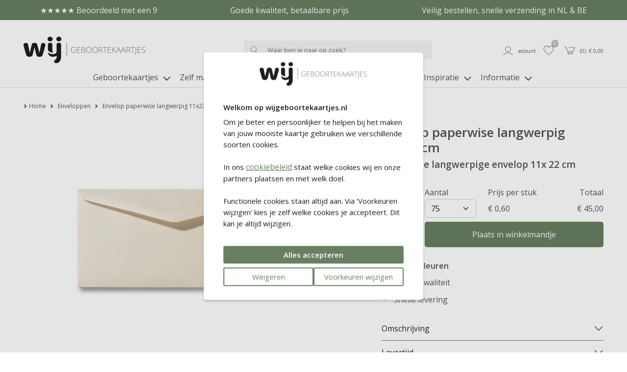

--- FILE ---
content_type: text/html; charset=UTF-8
request_url: https://wijgeboortekaartjes.nl/verzenden/enveloppen/envelop-paperwise-langwerpig-11x22-cm
body_size: 12261
content:
<!DOCTYPE html>
<html lang="nl">
        <head>
        <meta charset="UTF-8" />
        <meta http-equiv="X-UA-Compatible" content="IE=edge" />
        <meta name="viewport" content="width=device-width, initial-scale=1" />
        <meta name="apple-mobile-web-app-title" content="WIJ Geboortekaartjes" />
        <meta name="format-detection" content="telephone=yes" />
        <meta name="csrf-token" content="IO5jjUhVRhIU2TrfFNIYGF2MeI38GbdQ7TLLsgDv">

                    <meta name="description" content="Deze paperwise envelop van 11x22 cm past bij alle langwerpige geboortekaartjes van 10x21 cm (enkel en dubbel gevouwen). Let op: deze duurzame paperwise envelop gaat op bestelling. √ Makkelijk en snel √ WIJ Geboortekaartjes" />
        
                    <meta name="robots" content="index, follow" />
        
                    <meta name="p:domain_verify" content="f853c154420ca74362be932d6ccde935" />
        
                <script src="https://www.google.com/recaptcha/api.js?hl=&render=6LftM5MqAAAAAIbiSaRmRom4nJWXc0IGt072EuGF"></script>
        <style>
            .grecaptcha-badge { visibility: hidden !important; }
        </style>


                            <link href="https://wijgeboortekaartjes.nl/build/assets/cart-QBwLxvL3.css" rel="stylesheet" />
        
        <!-- rich pin of meta / only if page is not blog -->
                                    <meta property="og:type" content="product" />
                <meta property="og:site_name" content="WIJ Geboortekaartjes" />
                <meta property="og:availability" content="instock" />
                                                        <meta property="og:image" content="https://wijgeboortekaartjes.nl/content/products/tn1_11x22paperwise.jpg" />
                                <meta property="og:title" content="Envelop paperwise langwerpig 11x22 cm" />
                <meta property="og:description" content="Deze paperwise envelop van 11x22 cm past bij alle langwerpige geboortekaartjes van 10x21 cm (enkel en dubbel gevouwen). PaperWise is milieuvriendelijk en duurzaam papier, gemaakt van bladeren en stengels. Op deze manier krijgt landbouwafval een tweede leven als grondstof voor hoogwaardig kwalitatief papier." />
                <meta property="og:url" content="https://wijgeboortekaartjes.nl/verzenden/enveloppen/envelop-paperwise-langwerpig-11x22-cm"/>
                <meta property="product:price:amount" content="0.60" />
                <meta property="product:price:currency" content="EUR" />





            
                <!-- /rich pin of meta -->

                
        <title>Envelop paperwise 11x22 cm | WIJ Geboortekaartjes </title>

                    <link rel="shortcut icon" href="/storage/themes/drncards/img/wijfavicon192x192.png" type="image/x-icon" />
            <link rel="icon" href="/storage/themes/drncards/img/wijfavicon192x192.png" type="image/x-icon" />
        
        <!-- canonicals -->
                                                            
                <link rel="canonical" href="https://wijgeboortekaartjes.nl/verzenden/enveloppen/envelop-paperwise-langwerpig-11x22-cm" />
                                


        <!-- Bootstrap -->
                <link href="https://cdn.jsdelivr.net/npm/bootstrap@5.2.3/dist/css/bootstrap.min.css" rel="stylesheet" integrity="sha384-rbsA2VBKQhggwzxH7pPCaAqO46MgnOM80zW1RWuH61DGLwZJEdK2Kadq2F9CUG65" crossorigin="anonymous">


        <!-- Custom grid and blocks styling for category page -->
        
        <!-- Default design styles -->
        <link rel="stylesheet" type="text/css" media="all" href="/themes/default_v2/theme_v2.css" />
        <link rel="stylesheet" type="text/css" media="all" href="/themes/default_v2/css/default_v2.css" />
        
        <!-- Temp solution for usp styling issue -->
        <style>
            .wl-uspslider-3 {
                width: 100%;
            }


            .wl-uspslider {
                position: relative;
                height: 25px;
                width: 100%;
                padding: 0;
                margin: 0;
                list-style: none;
            }

            @media (min-width: 768px) {
                .wl-uspslider {
                    display: flex;
                    flex-direction: row;
                    flex-wrap: wrap;
                    justify-content: space-around;
                    align-items: center;
                }

                .wl-uspslider li {
                    margin: 0.25rem 0.625rem;
                    text-align: left;
                    align-items: center;
                    justify-content: center;
                    line-height: 1;
                    text-align: center;
                }
            }

            @media (max-width: 767px) {
                .wl-uspslider {
                    display: block;
                    overflow: hidden;
                }

                .wl-uspslider li {
                    align-items: center;
                    display: flex;
                    height: 25px;
                    justify-content: center;
                    margin: 0;
                    line-height: 1;
                    padding: 0;
                    position: absolute;
                    text-align: center;
                    width: 100%;
                }

                .wl-uspslider li:first-child {
                    animation: uspOneOfThree 10s ease-in-out infinite;
                }

                .wl-uspslider li:nth-child(2) {
                    animation: uspTwoOfThree 10s ease-in-out infinite;
                }

                .wl-uspslider li:nth-child(3) {
                    animation: uspThreeOfThree 10s ease-in-out infinite;
                }
            }

            @keyframes uspOneOfThree {
                0%, 27%, to {
                    opacity: 1;
                    top: 0;
                }
                30% {
                    opacity: 0;
                    top: -42px;
                }
                97% {
                    opacity: 0;
                    top: 42px;
                }
            }

            @keyframes uspTwoOfThree {
                0%, 30% {
                    opacity: 0;
                    top: 42px;
                }
                33%, 60% {
                    opacity: 1;
                    top: 0;
                }
                63%, to {
                    opacity: 0;
                    top: -42px;
                }
            }

            @keyframes uspThreeOfThree {
                0%, 63% {
                    opacity: 0;
                    top: 42px;
                }
                66%, 94% {
                    opacity: 1;
                    top: 0;
                }
                97%, to {
                    opacity: 0;
                    top: -42px;
                }
            }

        </style>

        <!-- Custom manager base css -->
        <style type="text/css">
            /* load custom css file with id 1 */
            #footer-phone,#footer-email-seperator{display:none;visibility:hidden}.account_button_panel{width:100%;border:#000 1px solid;background-color:#FFF!important;color:inherit!important;padding:2em;height:10vw;text-align:left!important}body:not(.is_v2) .pagewrapper{overflow:hidden}body:not(.is_v2) .container{background:#fff;width:100%;padding-right:3rem!important;padding-left:3rem!important;margin-right:auto;margin-left:auto;max-width:1600px}body:not(.is_v2) .header-account li a{border:none!important}body:not(.is_v2) .header-account li a:hover{background-color:#FFF}body:not(.is_v2):before{content:'';display:block;position:relative;width:100%;height:40px;background-color:#b5beb2;color:#FFF;text-align:center;font-size:16px;margin-bottom:1em;line-height:2em}body:not(.is_v2) .header-holder{display:flex;align-items:center}body:not(.is_v2) #mini-search{border:none;background-color:#f4f4f4}body:not(.is_v2) .typeahead-button button,body:not(.is_v2) .typeahead-button button:hover{border:none!important;background-color:#f4f4f4!important;background-image:none!important}body:not(.is_v2) .navbar-default .navbar-nav>li>a,body:not(.is_v2) .navbar-default .dropdown-toggle{color:#555!important;font-size:16px}body:not(.is_v2) #footer_nav{display:block;position:relative;background-color:#f4f4f4;height:50px}body:not(.is_v2) #footer_nav li{padding:15px}body:not(.is_v2) #footer_nav:before{content:'';display:block;position:absolute;left:-50vw;top:0;width:100vw;height:100%;background-color:#f4f4f4}body:not(.is_v2) #footer_nav:after{content:'';display:block;position:absolute;left:50vw;top:0;width:100vw;height:100%;background-color:#f4f4f4}body:not(.is_v2) #footer_nav .footer-list{background-color:transparent!important;display:block;position:absolute;z-index:50;width:100%;left:0;padding-left:15px;padding-right:15px}body:not(.is_v2) .container.footer-low{background-color:#b5beb2!important}body:not(.is_v2) .footer-low h5,body:not(.is_v2) .footer-low a,body:not(.is_v2) .__fbcw__bar-widget{color:#FFFFFF!important}body:not(.is_v2) .social_links .fa:before{color:#FFFFFF!important}body:not(.is_v2) .copyright .container,body:not(.is_v2) .copyright .container a,body:not(.is_v2) .copyright .container span,body:not(.is_v2) .copyright .container p,body:not(.is_v2) .copyright .container text{color:#b5beb2;background:#fff}body:not(.is_v2) .footer-back{display:block;position:relative}body:not(.is_v2) .footer-back:before{content:'';display:block;position:absolute;z-index:-1;left:-50%;top:0;width:100vw;height:100%;background-color:#b5beb2}body:not(.is_v2) .footer-back:after{content:'';display:block;position:absolute;z-index:-1;left:50%;top:0;width:100vw;height:100%;background-color:#b5beb2}body:not(.is_v2) #footer_nav:before{content:'';display:block;position:absolute;z-index:-1;left:-50%;top:0;width:100vw;height:100%;background-color:#f4f4f4}body:not(.is_v2) #footer_nav:after{content:'';display:block;position:absolute;z-index:-1;left:50%;top:0;width:100vw;height:100%;background-color:#f4f4f4}@media (min-width:768px){body:not(.is_v2):before{content:'Eerste proefdruk GRATIS - Voor 15.00 uur besteld, dezelfde dag verwerkt! - Uitgebreide collectie & mooie kwaliteit'}body:not(.is_v2) #navigation_bar{margin-bottom:5px}body:not(.is_v2) .navbar-nav{width:100%;text-align:center;padding-bottom:15px}body:not(.is_v2) .navbar-nav>li{display:inline-block;float:none}body:not(.is_v2) .navbar .first{display:none}}@media (max-width:767px){body:not(.is_v2):before{margin-bottom:0em}body:not(.is_v2) .container{padding-left:0!important;padding-right:0!important;overflow:hidden}body:not(.is_v2) .header-logo{padding-left:2em}body:not(.is_v2) .header-search{display:none}body:not(.is_v2) .header-holder{padding-left:15vw!important;margin-bottom:20px}body:not(.is_v2) #navigation_bar{border-bottom:0;padding-left:34px;padding-right:34px}body:not(.is_v2) .header-account ul li a{padding-left:3px;padding-right:3px}body:not(.is_v2) #footer_nav li{padding:4px}body:not(.is_v2) .navbar{width:100%;position:absolute;display:block;top:calc(100px + 0.5vw);z-index:50}body:not(.is_v2) .navbar-header{margin-right:0;margin-left:0}body:not(.is_v2) .navbar-toggle{float:left;margin-left:15px;border:none;padding-left:0}body:not(.is_v2) .navbar-default .navbar-toggle:focus,body:not(.is_v2) .navbar-default .navbar-toggle:hover{background-color:#fff}}.account_right_details{display:none}#footer .usp-back{width:100%;display:none}#footer .footer-low{width:100%}#footer .bottom-back .container{width:100%}
        </style>

        <!-- Custom manager css -->
        <style type="text/css">
                                                </style>

        <!-- Custom category page css -->
        <style type="text/css">
                </style>

        <!-- css based on isAdmin -->
        
        
        

                
                    
                <script>
                    dataLayer = [];
                </script>
            
                            
                    <!-- regular google analytics script -->
                    <script>
                    (function(w,d,s,l,i){w[l]=w[l]||[];w[l].push({'gtm.start':
                    new Date().getTime(),event:'gtm.js'});var f=d.getElementsByTagName(s)[0],
                    j=d.createElement(s),dl=l!='dataLayer'?'&l='+l:'';j.async=true;j.src=
                    'https://www.googletagmanager.com/gtm.js?id='+i+dl;f.parentNode.insertBefore(j,f);
                    })(window,document,'script','dataLayer','GTM-KPW6N8K');
                    </script>
                
                    
                
                
                
                <script type="text/javascript">
            const reWrites = 1;
        </script>

        <!-- structured data organisation -->
        <script type="application/ld+json">

            
                {
                    "@context": "http://schema.org",
                    "@type": "Product",
                    "description": "Deze paperwise envelop van 11x22 cm past bij alle langwerpige geboortekaartjes van 10x21 cm (enkel en dubbel gevouwen). PaperWise is milieuvriendelijk en duurzaam papier, gemaakt van bladeren en stengels. Op deze manier krijgt landbouwafval een tweede leven als grondstof voor hoogwaardig kwalitatief papier.",
                    "name": "Envelop paperwise langwerpig 11x22 cm",
                    "url": "verzenden/enveloppen/envelop-paperwise-langwerpig-11x22-cm",
                    "image": [
                                                    "https://wijgeboortekaartjes.nl/content/products/tn1_11x22paperwise.jpg",
                                                                            ""
                    ],
                    "brand": {
                        "@type": "Brand",
                        "name": "WIJ Geboortekaartjes"
                    },
                    "sku": "3117",
                    "mpn": "3117",
                    "offers": {
                        "@type": "Offer",
                        "url": "https://wijgeboortekaartjes.nl/verzenden/enveloppen/envelop-paperwise-langwerpig-11x22-cm",
                        "priceCurrency": "EUR",
                        "price": "0.60",
                        "priceValidUntil": "2027-02-01",
                        "itemCondition": "https://schema.org/NewCondition",
                        "availability": "https://schema.org/OnlineOnly",
                        "seller": {
                            "@type": "LocalBusiness",
                            "telephone": "0251-745233",
                            "description": "Deze paperwise envelop van 11x22 cm past bij alle langwerpige geboortekaartjes van 10x21 cm (enkel en dubbel gevouwen). Let op: deze duurzame paperwise envelop gaat op bestelling. √ Makkelijk en snel √ WIJ Geboortekaartjes",
                            "name": "WIJ Geboortekaartjes",
                            "image": "https://wijgeboortekaartjes.nl/themes/drncards/img/logo-wij-geboortekaartjes_1.png",
                            "url": "https://wijgeboortekaartjes.nl",
                            "address" : "Heesterseweg 13",
                            "priceRange" : "$"
                        }
                    }
                }

            
        </script>
        <!-- /structured data organisation -->


                    <!-- structured data reviews -->
            <script type="application/ld+json">
                {
                    "@context": "https://schema.org/",
                    "@type": "AggregateRating",
                    "itemReviewed": {
                        "@type": "LocalBusiness",
                        "image": "https://wijgeboortekaartjes.nl/themes/drncards/img/logo-wij-geboortekaartjes_1.png",
                        "name": "WIJ Geboortekaartjes",
                        "telephone": "0251-745233",
                        "address" : "Heesterseweg 13 Geffen",
                        "priceRange": "$"
                    },
                    "ratingValue": "8.9",
                    "reviewCount": "1126",
                    "bestRating": "10",
                    "worstRating": "1"
                }
            </script>
            <!-- /structured data reviews -->
        
        
                    <!-- structured data breadcrumbslist -->
            <script type="application/ld+json">
            {
                "@context": "https://schema.org",
                "@type": "BreadcrumbList",
                "itemListElement": [{
                    "@type": "ListItem",
                    "position": 1,
                    "name": "Home",
                    "item": "https://wijgeboortekaartjes.nl"
                },{
                    "@type": "ListItem",
                    "position": 2,
                    "name": "Enveloppen",
                    "item": "https://wijgeboortekaartjes.nl/verzenden/enveloppen"
                },{
                    "@type": "ListItem",
                    "position": 3,
                    "name": "Envelop paperwise langwerpig 11x22 cm",
                    "item": "https://wijgeboortekaartjes.nl/verzenden/enveloppen/envelop-paperwise-langwerpig-11x22-cm"
                }]
            }
            </script>
            <!-- /structured data breadcrumbslis -->
        
        
        <!-- load custom settings scripts: scripts_header -->
                <script src="https://analytics.ahrefs.com/analytics.js" data-key="hiyBlKw33HNm42UwH7wQJA" async></script>

        <!-- load custom category scripts: scripts_header -->
                

    </head>

    <body class="is_v2 product_v2">
                <style>
/* ---- even voor nood ---- */
/*
.grid_594_noodfix {background-color: rgba(170,170,170,0.1);} .grid_1343_noodfix {background-color: rgba(170,170,170,0.1);} .grid_1388_noodfix {background-color: rgba(170,170,170,0.1);} .grid_1265_noodfix {background-color: rgba(157,169,176,1);} .grid_589_noodfix {background-color: rgba(170,170,170,0.1);} .grid_588_noodfix {background-color: rgba(170,170,170,0.1);} .grid_592_noodfix {background-color: rgba(170,170,170,0.1);}
*/
</style>

                

                                                        <!-- regular google analytics script -->
                <noscript><iframe src="//www.googletagmanager.com/ns.html?id=GTM-KPW6N8K" height="0" width="0" style="display:none;visibility:hidden"></iframe></noscript>
                    
        
        <!-- main body wrapper -->
        <div class="body-wrapper">

            
            <!-- header -->
            <div id="main-header">
                <!-- pre header -->
                                <div id="text-header">
                                                                                                                    <div class="wl-uspslider-3 d-flex align-items-center"><ul class="wl-uspslider"><li style="">★★★★★ Beoordeeld met een 9</li><li style="">Goede kwaliteit, betaalbare prijs</li><li style="">Veilig bestellen, snelle verzending in NL & BE</li></ul></div>
                                                                                                                                </div>
                
                                
                                <div id="mp_mainmenu_backdrop"></div>
                                <div id="category-filters-block-slider-backdrop"></div>

                                
                <div id="sticky-header" class="sticky-header-desktop-nosticky sticky-header-mobile">
                    <div id="logo-header" class="logo-header-default pt-md-4">
    <div class="container-xxxl">
        <div class="row">

            <!-- mobile menu button -->
                            <div class="mobile-menu-button-holder col-2 col-md-4 text-start d-flex align-items-center show-sm">
                                                                    <a href="#" target="_self" title="Mobile" class="mobilemenu_toggle" id="mobilemenu_toggle_open">
                            <span class="drn-icon drn-icon-inline me-1 drn-icon-mobile-menu drn-icon-mobile-menu-svg" style="background-image: none; -webkit-mask: url('/storage/images/icons/site-user/icon_menu_mobiel.svg') no-repeat 50% 50%;mask: url('/storage/images/icons/site-user/icon_menu_mobiel.svg') no-repeat 50% 50%;mask-size: contain; -webkit-mask-size: contain;"></span>
                            <span class="header-icon-label">menu</span>
                        </a>
                                    </div>
            
            <!-- logo -->
            <div class="logo-holder col-5 col-md-4 text-start d-flex align-items-center">
                            <a href="/" ><img class="logo-header-img logo-header-img-default" src="/storage/themes/drncards/img/logo-wij-geboortekaartjes_1.png" alt="WIJ Geboortekaartjes" target="_self" width="250" height="55"></a>
                        </div>

            <!-- searchbar -->
                            <div class="search-holder col-12 col-md-5 text-center d-flex justify-content-center align-items-center hide-sm">
                <form action="/catalogsearch/result" class="" method="get" id="site-search-form">
                    <input type="hidden" name="_token" value="IO5jjUhVRhIU2TrfFNIYGF2MeI38GbdQ7TLLsgDv">
                    <div class="typeahead__container">
                        <div class="typeahead__field">
                            <div class="typeahead__button">
                                <button type="submit">
                                                                                                                    <span class="typeahead__search-icon drn-icon-search drn-icon-search-svg" style="background-image: none; -webkit-mask: url('/storage/images/icons/site-user/icon_zoeken.svg') no-repeat 50% 50%;mask: url('/storage/images/icons/site-user/icon_zoeken.svg') no-repeat 50% 50%;mask-size: contain; -webkit-mask-size: contain;"></span>
                                                                    </button>
                            </div>
                            <div class="typeahead__query">
                                <input id="site-search-mobile" class="js-typeahead" type="search" value="" placeholder="Waar ben je naar op zoek?" name="search" autocomplete="off">
                            </div>
                        </div>
                    </div>
                </form>
            </div>
            
            
            <!-- account -->
            <div class="account-holder col-5 col-md-3 text-end d-flex align-items-center">
                <ul itemscope itemtype="http://www.schema.org/SiteNavigationElement" class="logo-header-account ms-auto">
                    <li class="logo-header-account-hassubmenu">
                                                                                <a href="/mijnAccount" id="accountSubMenuInit" target="_self" id="slider-account-login" title="Account" itemprop="url" role="button">
                                <span class="drn-icon drn-icon-inline me-1 drn-icon-user drn-icon-user-svg" style="background-image: none; -webkit-mask: url('/storage/images/icons/site-user/icon_user.svg') no-repeat 50% 50%;mask: url('/storage/images/icons/site-user/icon_user.svg') no-repeat 50% 50%;mask-size: contain; -webkit-mask-size: contain;"></span>
                                <span itemprop="name" class="header-icon-label">Account</span>
                            </a>
                                                                    </li>
                    <li>
                                                                                <a href="#" id="likedcards" data-customerid="0" target="_self" title="Likes" itemprop="url" role="button">
                                <span class="drn-icon drn-icon-inline me-1 drn-icon-like drn-icon-like-svg" style="background-image: none; -webkit-mask: url('/storage/images/icons/site-user/icon_like.svg') no-repeat 50% 50%;mask: url('/storage/images/icons/site-user/icon_like.svg') no-repeat 50% 50%;mask-size: contain; -webkit-mask-size: contain;"></span>
                                <span itemprop="name" class="header-icon-label show-sm">Likes</span>
                            </a>
                                                <span class="header-icon-like-notification">0</span>
                    </li>
                    <li>
                                                                                <a href="/checkout/besteloverzicht" id="logo-header-cart" target="_self" title="Naar overzicht" itemprop="url" role="button">
                                <span class="drn-icon drn-icon-inline me-1 drn-icon-cart drn-icon-cart-svg" style="background-image: none; -webkit-mask: url('/storage/images/icons/site-user/icon_winkelmandje.svg') no-repeat 50% 50%;mask: url('/storage/images/icons/site-user/icon_winkelmandje.svg') no-repeat 50% 50%;mask-size: contain; -webkit-mask-size: contain;"></span>
                                <span id="logo-header-cart-holder" itemprop="name" class="header-icon-label hide-sm">(<span id="logo-header-cart-amount">0</span>)&nbsp;&nbsp;&euro; <span id="logo-header-cart-price">0,00</span></span><span itemprop="name" class="header-icon-label show-sm">Mandje</span>
                                <div id="logo-header-cart-overview">
                                    <div class="logo-header-cart-overview-container header-icon-label lh-lg">
                                        <div id="logo-header-cart-overview-container" class="container pt-2 pb-2 text-start"></div>
                                    </div>
                                </div>
                            </a>
                                            </li>
                </ul>
            </div>
        </div>
    </div>
</div>

                                                            <nav id="mp_mainmenu" itemscope itemtype="http://www.schema.org/SiteNavigationElement">

                        <div id="mobilemenu_header_container">
                            <!-- header -->
                            <div class="container mobilemenu_header pt-2 show-sm">
                                <div class="row">
                                    <div class="col-6 fs-5 ps-0">Menu</div>
                                    <div class="col-6 text-end pe-0">
                                        <a href="#" target="_self" title="Mobile" class="mobilemenu_toggle" id="mobilemenu_toggle_close">
                                                                                                                                            <span class="drn-icon drn-icon-inline me-1 drn-icon-close drn-icon-close-svg" style="background-image: none; -webkit-mask: url('/storage/images/icons/site-user/icon_sluiten.svg') no-repeat 50% 50%;mask: url('/storage/images/icons/site-user/icon_sluiten.svg') no-repeat 50% 50%;mask-size: contain; -webkit-mask-size: contain;"></span> sluiten
                                                                                    </a>
                                    </div>
                                </div>
                            </div>

                            <!-- searchbar -->
                            <div class="search-holder col-12 ps-3 pe-3 pt-3 show-sm">
                                <form action="/catalogsearch/result" class="" method="get" id="site-search-form">
        <input type="hidden" name="_token" value="IO5jjUhVRhIU2TrfFNIYGF2MeI38GbdQ7TLLsgDv" autocomplete="off">        <div class="typeahead__container">
            <div class="typeahead__field">
                <div class="typeahead__button">
                    <button type="submit">
                        
                        <span class="typeahead__search-icon drn-icon-search drn-icon-search-svg" style="background-image: none; -webkit-mask: url('/storage/images/icons/site-user/icon_zoeken.svg') no-repeat 50% 50%;mask: url('/storage/images/icons/site-user/icon_zoeken.svg') no-repeat 50% 50%;mask-size: contain; -webkit-mask-size: contain;"></span>
                                            </button>
                </div>
                <div class="typeahead__query">
                    <input id="site-search-mobile" class="js-typeahead" type="search" value="" placeholder="" name="search" autocomplete="off">
                </div>
            </div>
        </div>
    </form>


                            </div>
                        </div>

                        <!-- main menu -->
                        <ul id="mp_mainmenu_list" class="center" role="menu">
    
        
        
        
        
        <li class="mp_menuitem">
            <a itemprop="url" href="/geboortekaartjes" title="Geboortekaartjes" role="button" aria-expanded="false">
                <span itemprop="name">Geboortekaartjes
                                                                        
                            <span class="drn-icon drn-icon-inline drn-icon-menu-arrow drn-icon-menu-arrow-svg"></span>
                                                <span class="mp_submenu-icon"></span>
                                    </span>
            </a>
                            <ul class="mp_mainmenu_sub_nav mp_mainmenu_sub_nav_3">
                                            <li class="mp_mainmenu_sub_nav_content">
                            <ul>
	<li>
	<h5><strong>Geboortekaartjes</strong></h5>
	</li>
	<li><a href="/geboortekaartjes-jongen" title="Jongen">Jongen</a></li>
	<li><a href="/geboortekaartjes-meisje" title="Meisje">Meisje</a></li>
	<li><a href="/geboortekaartjes-neutraal" title="Neutraal">Neutraal / unisex</a></li>
	<li><a href="/geboortekaartjes-tweeling" title="Tweeling">Tweeling</a></li>
	<li><a href="/geboortekaartjes-broertje-zusje" title="Broertje of zusje">Broertje of zusje</a></li>
	<li><a href="/geboortekaartjes" title="Alle geboortekaartjes">Alle geboortekaartjes</a></li>
	<li>&nbsp;</li>
	<li><a href="/geboortekaartjes-zelf-maken" title="Zelf ontwerpen">Zelf ontwerpen</a></li>
	<li><a href="/geboortekaartjes-trending-populair" title="Trends 2026">Trends 2026</a></li>
	<li><a href="/nieuwe-geboortekaartjes" title="Nieuwe collectie">Nieuwe collectie</a></li>
</ul>
                        </li>
                                            <li class="mp_mainmenu_sub_nav_content">
                            <ul>
	<li>
	<h5><strong>Speciale collecties</strong></h5>
	</li>
	<li><a href="/geboortekaartjes-tentkaarten" title="Tentkaarten">Tentkaarten</a></li>
	<li><a href="/label-geboortekaartjes" title="Labelkaartjes">Labelkaartjes</a></li>
	<li><a href="/originele-geboortekaartjes" title="Bijzondere vorm">Bijzondere vorm</a></li>
	<li><a href="/geboortekaartjes-folie" title="Foliedruk">Foliedruk</a></li>
	<li><a href="/uitnodigingen/kraamfeest-kaartjes" title="Kraamfeestkaartjes">Kraamborrelkaartjes</a></li>
	<li><a href="/bijzondere-geboortekaartjes" title="Alle speciale kaartjes">Alle speciale kaartjes</a></li>
<li>&nbsp;</li>
	<li><h5><strong>Exclusieve collecties</strong></h5></li>
	<li><a href="/geboortekaartjes-nijntje" title="Geboortekaartjes nijntje">nijntje</a></li>
	<li><a href="/geboortekaartjes-prenatal" title="Geboortekaartjes Prénatal">Pr&eacute;natal</a></li>
</ul>
<script data-ts="1750242716454" src="//cdn.flmngr.com/widgets.js?apiKey=m6P2h16n"></script>
                        </li>
                                            <li class="mp_mainmenu_sub_nav_content">
                            <ul>
	<li>
	<h5><strong>Thema&#39;s</strong></h5>
	</li>
	<li><a href="/geboortekaartjes-dieren" title="Dieren">Dieren</a></li>
	<li><a href="/geboortekaartjes-trend-neutrale-tinten" title="Neutrale tinten">Neutrale tinten</a></li>
	<li><a href="/geboortekaartjes-bloemen" title="Bloemen">Bloemen</a></li>
	<li><a href="/geboortekaartjes-winter" title="Winter">Winter</a></li>
	<li><a href="/geboortekaartjes-letters" title="Letters">Letters</a></li>
	<li><a href="/geboortekaartjes-beer" title="Beer">Beer</a></li>
	<li><a href="/geboortekaartjes-oceaandieren" title="Oceaandieren">Oceaandieren</a></li>
	<li><a href="/geboortekaartjes-bosdieren" title="Bosdieren">Bosdieren</a></li>
	<li><a href="/geboortekaartjes-luchtballon" title="Luchtballon">Luchtballon</a></li>
	<li><a href="/geboortekaartjes-alle-stijlen" title="Overzicht alle stijlen">Overzicht alle stijlen</a></li>
</ul>
                        </li>
                                    </ul>
                    </li>
    
        
        
        
        
        <li class="mp_menuitem">
            <a itemprop="url" href="/geboorte-aankondiging-zelf-maken" title="Zelf maken" role="button" aria-expanded="false">
                <span itemprop="name">Zelf maken
                                    </span>
            </a>
                    </li>
    
        
        
        
        
        <li class="mp_menuitem">
            <a itemprop="url" href="/verzenden" title="Mooi verzenden" role="button" aria-expanded="false">
                <span itemprop="name">Mooi verzenden
                                                                        
                            <span class="drn-icon drn-icon-inline drn-icon-menu-arrow drn-icon-menu-arrow-svg"></span>
                                                <span class="mp_submenu-icon"></span>
                                    </span>
            </a>
                            <ul class="mp_mainmenu_sub_nav mp_mainmenu_sub_nav_1">
                                            <li class="mp_mainmenu_sub_nav_content">
                            <ul>
	<li><a href="/verzenden/enveloppen" title="Enveloppen">Enveloppen</a></li>
	<li><a href="/verzenden/adresstickers" title="Adresstickers">Adresstickers</a></li>
	<li><a href="/verzenden/sluitstickers" title="Sluitstickers">Sluitstickers</a></li>
	<li><a href="/verzenden" title="Verzenden">Alle producten</a></li>
</ul>
                        </li>
                                    </ul>
                    </li>
    
        
        
        
        
        <li class="mp_menuitem">
            <a itemprop="url" href="/deco" title="Deco" role="button" aria-expanded="false">
                <span itemprop="name">Deco
                                                                        
                            <span class="drn-icon drn-icon-inline drn-icon-menu-arrow drn-icon-menu-arrow-svg"></span>
                                                <span class="mp_submenu-icon"></span>
                                    </span>
            </a>
                            <ul class="mp_mainmenu_sub_nav mp_mainmenu_sub_nav_1">
                                            <li class="mp_mainmenu_sub_nav_content">
                            <ul>
	<li><a href="/geboorte-aankondigingen/geboorteborden" title="Geboorteborden">Geboorteborden</a></li>
	<li><a href="/geboorte-aankondigingen/geboortebord-tuin" title="Tuinborden">Tuinborden</a></li>
	<li><a href="/geboorte-aankondigingen/raamstickers" title="Raamstickers">Raamstickers</a></li>
	<li><a href="/babykamer/behangcirkels" title="Behangcirkels">Behangcirkels</a></li>
	<li><a href="/geboorte-aankondiging-zelf-maken" title="Geboorte aankondiging zelf ontwerpen">Zelf ontwerpen</a></li>
	<li><a href="/deco" title="Alle geboorteproducten">Alle geboorteproducten</a></li>
</ul>
                        </li>
                                    </ul>
                    </li>
    
        
        
        
        
        <li class="mp_menuitem">
            <a itemprop="url" href="/uitnodigingen" title="Uitnodigingen" role="button" aria-expanded="false">
                <span itemprop="name">Uitnodigingen
                                                                        
                            <span class="drn-icon drn-icon-inline drn-icon-menu-arrow drn-icon-menu-arrow-svg"></span>
                                                <span class="mp_submenu-icon"></span>
                                    </span>
            </a>
                            <ul class="mp_mainmenu_sub_nav mp_mainmenu_sub_nav_2">
                                            <li class="mp_mainmenu_sub_nav_content">
                            <ul>
	<li><h5><strong>Uitnodigingen</strong></h5></li>
	<li><a href="/uitnodigingen/kraamfeest-kaartjes" title="Kraamborrelkaartjes">Kraamborrelkaartjes</a></li>
	<li><a href="/uitnodigingen/eerste-verjaardag" title="Uitndiging 1e verjaardag">Eerste verjaardag</a></li>
</ul>
                        </li>
                                            <li class="mp_mainmenu_sub_nav_content">
                            <ul>
	<li><h5><strong>Voor bij je kaartje</strong></h5></li>
	<li><a href="/verzenden/enveloppen" title="Kraamborrelkaartjes">Enveloppen</a></li>
	<li><a href="/verzenden/sluitstickers" title="Sluitzegels">Sluitzegels</a></li>
	<li><a href="/verzenden/adresstickers" title="Adresstickers">Adresstickers</a></li>
	<li><a href="/verzenden" title="Alle producten">Alle producten</a></li>
</ul>
                        </li>
                                    </ul>
                    </li>
    
        
        
        
        
        <li class="mp_menuitem">
            <a itemprop="url" href="/inspiratie" title="Inspiratie" role="button" aria-expanded="false">
                <span itemprop="name">Inspiratie
                                                                        
                            <span class="drn-icon drn-icon-inline drn-icon-menu-arrow drn-icon-menu-arrow-svg"></span>
                                                <span class="mp_submenu-icon"></span>
                                    </span>
            </a>
                            <ul class="mp_mainmenu_sub_nav mp_mainmenu_sub_nav_2">
                                            <li class="mp_mainmenu_sub_nav_content">
                            <ul>
	<li><a href="/inspiratie/geboortekaartje-maken" title="Populaire blogs"><strong>Populaire blogs</strong></a></li>
	<li><a href="/inspiratie/tips-en-tricks/11x-blunders-op-geboortekaartjes-die-je-echt-wilt-voorkomen" title="Blunders geboortekaartjes">Fouten op je kaartje</a></li>
	<li><a href="/inspiratie/geboortegedichtjes" title="Geboortegedichtjes">Geboortegedichtjes</a></li>
<li><a href="/inspiratie/geboortegedichtjes/wat-zet-je-op-je-geboortekaartje" title="Wat zet je op je kaartje?">Wat zet je op je kaartje?</a></li>
	<li><a href="/inspiratie/tips-en-tricks/geboortekaartjes-waarom-en-naar-wie-sturen-verzenden-versturen" title="Naar wie stuur je geboortekaartjes?">Adreslijst maken</a></li>
	<li><a href="/inspiratie/tips-en-tricks/dos-en-donts-11-tips" title="Do's en don'ts geboortekaartje">Do's en dont's kaartje</a></li>
<li><a href="/inspiratie/geboortekaartje-maken/geboortekaartjes-trends" title="Geboortekaartje trends 2026">Trends kaartjes 2026</a></li>
<li><a href="/inspiratie/geboortekaartje-maken/geboortekaartje-welke-stijl-past-bij-jou" title="Welke stijl geboortekaartje past bij jou?">Welke stijl past bij jou?</a></li>
</ul>
                        </li>
                                            <li class="mp_mainmenu_sub_nav_content">
                            <ul>
	<li><a href="/inspiratie/babynamen" title="Babynamen"><strong>Babynamen</strong></a></li>
	<li><a href="/inspiratie/babynamen/babynamentrends-2026" title="Babynamen 2026">Babynamen 2026</a></li>
	<li><a href="/inspiratie/babynamen/meisjesnamen-top-50" title="Meisjesnamen top 50">Top 50 meisjesnamen</a></li>
	<li><a href="/inspiratie/babynamen/jongensnamen-top-50" title="Jongensnamen top 50">Top 50 jongensnamen</a></li>
	<li><a href="/inspiratie/babynamen/babynamen-populair" title="Babynamen populair">Populaire babynamen</a></li>
	<li><a href="/inspiratie/babynamen" title="Alle babynamen blogs">Alle babynamen blogs</a></li>
	<li>&nbsp;</li>
	<li><a href="/inspiratie/tips-en-tricks" title="Tips &amp; tricks"><strong>Handige blogs</strong></a></li>
	<li><a href="/inspiratie/tips-en-tricks/handige-checklist" title="Checklist geboortekaartje">Checklist kaartje</a></li>
	<li><a href="/inspiratie/geboortekaartje-maken/aan-de-slag-met-de-ontwerptool" title="Uitleg ontwerptool">Uitleg ontwerptool</a></li>
</ul>
                        </li>
                                    </ul>
                    </li>
    
        
        
        
        
        <li class="mp_menuitem">
            <a itemprop="url" href="/informatie" title="Informatie" role="button" aria-expanded="false">
                <span itemprop="name">Informatie
                                                                        
                            <span class="drn-icon drn-icon-inline drn-icon-menu-arrow drn-icon-menu-arrow-svg"></span>
                                                <span class="mp_submenu-icon"></span>
                                    </span>
            </a>
                            <ul class="mp_mainmenu_sub_nav mp_mainmenu_sub_nav_1">
                                            <li class="mp_mainmenu_sub_nav_content">
                            <ul>
	<li><a href="/veelgestelde-vragen" title="Veelgestelde vragen">Veelgestelde vragen</a></li>
	<li><a href="/informatie/gratis-proefkaartje" title="Gratis proefkaartje ">Gratis proefkaartje</a></li>
	<li><a href="/informatie/prijzen" title="prijzen">Prijzen</a></li>
	<li><a href="/informatie/levering">Levertijden</a></li>
	<li><a href="/informatie/papiersoorten" title="papiersoorten">Papiersoorten</a></li>
	<li><a href="https://wij.nl/privacy-statement/" target="_blank" title="privacy">Privacy</a></li>
	<li><a href="/algemene-voorwaarden" title="algemene voorwaarden">Algemene voorwaarden</a></li>
	<li><a href="/informatie/actievoorwaarden" title="Actievoorwaarden">Actievoorwaarden</a></li>
	<li><a href="/informatie/over-wij-geboortekaartjes" title="over ons">Over&nbsp;WIJ&nbsp;Geboortekaartjes</a></li>
	<li><a href="/contact" title="contact">Contact</a></li>
</ul>
                        </li>
                                    </ul>
                    </li>
    
    
</ul>


                    </nav>
                                        
                </div>

            </div>
            <!-- /header -->

            <!-- main -->
            <div id="main">







    <section id="breadcrumbs" class="mt-4">
        <div class="container-xxxl">
            <div class="row">
                <div class="col-12">
                    <nav class="d-none d-md-block" style="--bs-breadcrumb-divider: url(&#34;data:image/svg+xml,%3Csvg xmlns='http://www.w3.org/2000/svg' width='8' height='8'%3E%3Cpath d='M2.5 0L1 1.5 3.5 4 1 6.5 2.5 8l4-4-4-4z' fill='currentColor'/%3E%3C/svg%3E&#34;);" aria-label="breadcrumb">
	<ol class="breadcrumb mb-0" itemscope itemtype="http://schema.org/BreadcrumbList">
		<li class="breadcrumb-item" itemprop="itemListElement" itemscope itemtype="http://schema.org/ListItem">
			<a href="/" itemprop="item"><span itemprop="name">Home</span></a><meta itemprop="position" content="1" />
		</li>
					<li class="breadcrumb-item" itemprop="itemListElement" itemscope itemtype="http://schema.org/ListItem">
				<a href="/verzenden/enveloppen" itemprop="item">					<span itemprop="name">Enveloppen</span>
				</a>				<meta itemprop="position" content="2" />
			</li>
					<li class="breadcrumb-item active" itemprop="itemListElement" itemscope itemtype="http://schema.org/ListItem" aria-current="page">
									<span itemprop="name">Envelop paperwise langwerpig 11x22 cm</span>
								<meta itemprop="position" content="3" />
			</li>
			</ol>
</nav>



	
	<nav class="d-block d-md-none" aria-label="breadcrumb">
		<ol class="breadcrumb mb-0">
												<li class="breadcrumb-item breadcrumb-item-back active" aria-current="page">
						<a href="/verzenden/enveloppen" itemprop="item">Terug</a>
					</li>
																</ol>
	</nav>
                </div>
            </div>
        </div>
    </section>

<section id="product-description" class="mt-4" data-productid="3117">
    <div class="container-xxxl">
        <div class="row">
            <div class="col-12">
                <div class="product-image-block mb-5 mb-md-0">
                    <div class="ratio ratio-4x3 noshadowbox envelope">
                                                                            <div class="category_image_wrapper noshadowbox envelope enveloppen f--6--6 disabledropshadow">
    <div class="category_image_element orientation_landscape">

                <div class="card_holder_slick_product">
                
                                            <div class="card_holder">
                    <div class="card_single_front orientation_landscape">
                        <img loading="lazy" src="/content/products/tn1_11x22paperwise.jpg" alt="Envelop paperwise langwerpig 11x22 cm" width="125" height="68" />
                    </div>
                </div>
                    
                                
                </div>
    </div>
</div>
                                            </div>

                                                                <div class="product-thumbnail-slider-holder mt-4 hide-sm">
                                                                                                                                                                                                                                                            <div class="product-thumbnail-slide product-thumbnail-content ratio ratio-4x3">
                                                                                    <div class="category_image_wrapper noshadowbox envelope enveloppen f--6--6 disabledropshadow">
    <div class="category_image_element orientation_landscape">

        <div class="card_holder">
            <div class="card_additional_product_image"></div>
            <div class="card_single_front orientation_landscape">
                <div class="shade-circle-gradient shade-circle-gradient-small"></div>
                <img loading="lazy" src="/content/products/tn1_11x22paperwise.jpg" alt="Envelop paperwise langwerpig 11x22 cm" width="125" height="68" />
            </div>
        </div>

    </div>
</div>
                                                                        </div>
                                                                                                                                                                                                        </div>
                                    </div>

                <div class="product-title-block mb-3 mb-md-0 mt-2 mt-md-0">
                                                                                                                        <h1>Envelop paperwise langwerpig 11x22 cm</h1>
                    <span class="h3">Paperwise langwerpige envelop 11x 22 cm</span>                    <div class="product-shorttags"></div>
                                    </div>

                <div class="product-button-block mb-4 mt-4" data-producttypeid="3" data-producttypename="enveloppen">
                    <div class="container">
                        <div class="row">


                                                                                    <div class="col-2 ps-0 pe-0 d-flex justify-content-center align-items-center">
                                <div class="product-wish-content">
                                    <a href="#" class="category-product-addtowish" title="Zet op verlanglijstje" data-label="Envelop paperwise langwerpig 11x22 cm" data-pid="3117" data-customerid="0" data-customerid="0" data-like="/storage/images/icons/site-user/icon_like_actief.svg" data-unlike="/storage/images/icons/site-user/icon_like.svg">
                                                                                                                                                                                                                                                <span class="drn-icon drn-icon-inline drn-icon-like drn-icon-like-svg" style="background-image: none; -webkit-mask: url('/storage/images/icons/site-user/icon_like.svg') no-repeat 50% 50%;mask: url('/storage/images/icons/site-user/icon_like.svg') no-repeat 50% 50%;mask-size: contain; -webkit-mask-size: contain;"></span>
                                                                                                                                        <span class="header-icon-label visually-hidden">Zet op verlanglijstje</span>
                                        </a>
                                </div>
                            </div>
                            
                            <div class="col-10 pe-0">
                                                                                                                                                                                                <div id="product-formcalulator" class="col-12 ps-0 pe-0">
                                        <form action="/checkout/addProduct/8s4kgs" method="post" id="otherProductForm">
                                            <input type="hidden" name="_token" value="IO5jjUhVRhIU2TrfFNIYGF2MeI38GbdQ7TLLsgDv" />
                                                                                            <div id="otherProductFormCalculator" class="row d-flex mb-2">
                                                    <div class="col-4 align-self-center">Aantal</div>
                                                    <div class="col-4 align-self-center">Prijs per stuk</div>
                                                    <div class="col-4 align-self-center text-end">Totaal</div>
                                                    <div class="col-4 align-self-center">
                                                        <select class="form-select" id="quantityList" name="quantity" onchange="calculateProductTotal()">
                                                                                                                                                                                                <option value="10">10</option>
                                                                                                                                                                                                                                                                <option value="15">15</option>
                                                                                                                                                                                                                                                                <option value="20">20</option>
                                                                                                                                                                                                                                                                <option value="25">25</option>
                                                                                                                                                                                                                                                                <option value="30">30</option>
                                                                                                                                                                                                                                                                <option value="35">35</option>
                                                                                                                                                                                                                                                                <option value="40">40</option>
                                                                                                                                                                                                                                                                <option value="45">45</option>
                                                                                                                                                                                                                                                                <option value="50">50</option>
                                                                                                                                                                                                                                                                <option value="55">55</option>
                                                                                                                                                                                                                                                                <option value="60">60</option>
                                                                                                                                                                                                                                                                <option value="65">65</option>
                                                                                                                                                                                                                                                                <option value="70">70</option>
                                                                                                                                                                                                                                                                <option value="75" selected="selected">75</option>
                                                                                                                                                                                                                                                                <option value="80">80</option>
                                                                                                                                                                                                                                                                <option value="85">85</option>
                                                                                                                                                                                                                                                                <option value="90">90</option>
                                                                                                                                                                                                                                                                <option value="95">95</option>
                                                                                                                                                                                                                                                                <option value="100">100</option>
                                                                                                                                                                                                                                                                <option value="105">105</option>
                                                                                                                                                                                                                                                                <option value="110">110</option>
                                                                                                                                                                                                                                                                <option value="115">115</option>
                                                                                                                                                                                                                                                                <option value="120">120</option>
                                                                                                                                                                                                                                                                <option value="125">125</option>
                                                                                                                                                                                                                                                                <option value="130">130</option>
                                                                                                                                                                                                                                                                <option value="135">135</option>
                                                                                                                                                                                                                                                                <option value="140">140</option>
                                                                                                                                                                                                                                                                <option value="145">145</option>
                                                                                                                                                                                                                                                                <option value="150">150</option>
                                                                                                                                                                                                                                                                <option value="155">155</option>
                                                                                                                                                                                                                                                                <option value="160">160</option>
                                                                                                                                                                                                                                                                <option value="165">165</option>
                                                                                                                                                                                                                                                                <option value="170">170</option>
                                                                                                                                                                                                                                                                <option value="175">175</option>
                                                                                                                                                                                                                                                                <option value="180">180</option>
                                                                                                                                                                                                                                                                <option value="185">185</option>
                                                                                                                                                                                                                                                                <option value="190">190</option>
                                                                                                                                                                                                                                                                <option value="195">195</option>
                                                                                                                                                                                                                                                                <option value="200">200</option>
                                                                                                                                                                                                                                                                <option value="205">205</option>
                                                                                                                                                                                                                                                                <option value="210">210</option>
                                                                                                                                                                                                                                                                <option value="215">215</option>
                                                                                                                                                                                                                                                                <option value="220">220</option>
                                                                                                                                                                                                                                                                <option value="225">225</option>
                                                                                                                                                                                                                                                                <option value="230">230</option>
                                                                                                                                                                                                                                                                <option value="235">235</option>
                                                                                                                                                                                                                                                                <option value="240">240</option>
                                                                                                                                                                                                                                                                <option value="245">245</option>
                                                                                                                                                                                                                                                                <option value="250">250</option>
                                                                                                                                                                                                                                                                <option value="255">255</option>
                                                                                                                                                                                                                                                                <option value="260">260</option>
                                                                                                                                                                                                                                                                <option value="265">265</option>
                                                                                                                                                                                                                                                                <option value="270">270</option>
                                                                                                                                                                                                                                                                <option value="275">275</option>
                                                                                                                                                                                                                                                                <option value="280">280</option>
                                                                                                                                                                                                                                                                <option value="285">285</option>
                                                                                                                                                                                                                                                                <option value="290">290</option>
                                                                                                                                                                                                                                                                <option value="295">295</option>
                                                                                                                                                                                                                                                                <option value="300">300</option>
                                                                                                                                                                                    </select>
                                                    </div>
                                                    <div class="col-4 align-self-center">&euro; 0,60</div>
                                                    <div class="col-4 align-self-center text-end"><span id="otherProductTotal"></span></div>
                                                </div>
                                                <a href="javascript:void();" class="has-not-editor btn btn-action btn-block" onclick="document.getElementById('otherProductForm').submit();">
                                                    Plaats in winkelmandje                                                </a>
                                                                                    </form>
                                    </div>
                                                                                                                                                    </div>
                        </div>
                    </div>
                                                        </div>

                <!-- static block 1 -->
                                    <div class="product-static-block product-static-block-1">
                                                                        <!-- staticblock: 145 --><div class="isStaticBlock" data-id="145"><ul>
<li><strong>Mooie kleuren</strong></li>
<li>Goede kwaliteit</li>
<li>Snelle levering</li>
</ul></div><!-- /staticblock: 145 -->
                    </div>
                                <!-- /static block 1 -->

                <div class="product-information-tabs">
                    <!-- default calculate button -->
                                        <!-- /default calculate button -->
                    <div class="accordion mb-3" id="accordionProduct">
                                                <div class="accordion-item">
                            <div class="accordion-header" id="panelHeading1">
                                <button class="accordion-button collapsed" type="button" data-bs-toggle="collapse" data-bs-target="#panelConent1" aria-expanded="true" aria-controls="panelConent1">
                                Omschrijving
                                </button>
                            </div>
                            <div id="panelConent1" class="accordion-collapse collapse" aria-labelledby="panelHeading1" data-bs-parent="#accordionProduct">
                                <div class="accordion-body">
                                                                        <p>Deze paperwise envelop van 11x22 cm past bij alle langwerpige geboortekaartjes van 10x21 cm (enkel en dubbel gevouwen).</p>

<p>PaperWise is milieuvriendelijk en duurzaam papier, gemaakt van bladeren en stengels. Op deze manier krijgt landbouwafval een tweede leven als grondstof voor hoogwaardig kwalitatief papier.</p>
<script data-ts="1745586193634" src="//cdn.flmngr.com/widgets.js?apiKey=m6P2h16n"></script>
                                                                    </div>
                            </div>
                        </div>
                                                                                                <div class="accordion-item">
                            <div class="accordion-header" id="panelHeading3">
                                <button class="accordion-button collapsed" type="button" data-bs-toggle="collapse" data-bs-target="#panelContent3" aria-expanded="false" aria-controls="panelContent3">
                                Levertijd
                                </button>
                            </div>
                            <div id="panelContent3" class="accordion-collapse collapse" aria-labelledby="panelHeading3" data-bs-parent="#accordionProduct">
                                <div class="accordion-body">
                                                                                                                                                            <!-- staticblock: 158 --><div class="isStaticBlock" data-id="158"><p>Op werkdagen voor 15.00 uur besteld is dezelfde dag verwerkt.</p></div><!-- /staticblock: 158 -->
                                                                                                            
                                </div>
                            </div>
                        </div>
                                                                    </div>
                </div>

                <!-- static block 2 -->
                                <!-- /static block 2 -->

                <!-- static block 3 -->
                                <!-- /static block 3 -->
            </div>
        </div>
    </div>
</section>

<section id="product-alternative-products" class="mt-4">

        
        
    

        
        
        
        
</section>

<section id="product-footer-content" class="mt-4 mb-5">
    <div class="container-xxxl">
        <div class="row">
            <div class="col-12">
                                                
            </div>
        </div>
    </div>
</section>

<script>
    let productPrice = parseInt('60' || 100, 10);
</script>


        

<script type="text/javascript">
    if( typeof dataLayer !== 'undefined') {
        dataLayer.push({
            "event": "view_item",
            "value": 0.60,
            "currency": "EUR",
            "ecommerce":
            {
                "items": [
                    {
                        "item_id": "3117",
                        "item_name": "Envelop paperwise langwerpig 11x22 cm",
                        "item_category": "Enveloppen",
                        "item_category2": "",
                        "price": 0.60,
                        "quantity": 1
                    }
                ]
            }
        });
    }
</script>




<!-- Modal -->

<!-- <div class="modal fade" id="calculatorModal" tabindex="-1" aria-labelledby="calculatorModalLabel" aria-hidden="true">
    <div class="modal-dialog modal-lg" style="height: calc(100vh - 3.5rem);">
        <div class="modal-content" style="height: auto;min-height: 100%;border-radius: 0;">
            <div class="modal-body">
                <iframe src="" width="99.6%" height="" frameborder="0" id="calculatorModalFrame"></iframe>
            </div>
            <div class="modal-footer">
                <button type="button" class="btn btn-default" data-bs-dismiss="modal">Close</button>
            </div>
        </div>
    </div>
</div> -->


<div class="modal fade" data-type="calculatorModal-modal" id="calculatorModal" tabindex="-1" aria-labelledby="calculatorModalLabel" aria-hidden="true">
    <div class="modal-dialog modal-lg">
        <div class="modal-header">
            <h4 class="modal-title fs-5" id="calculatorModalLabel">Bereken alvast jouw prijs</h4>
            <button type="button" class="btn-close" data-bs-dismiss="modal" aria-label="Annuleren"></button>
        </div>
        <div class="modal-content">
            <div class="modal-body">
                <iframe src="" width="99.6%" height="" frameborder="0" id="calculatorModalFrame"></iframe>
            </div>
            <div class="modal-footer">
                <button type="button" class="btn btn-primary btn-action-outline" data-bs-dismiss="modal">Sluiten</button>
            </div>
        </div>
    </div>
</div>            </div>
            <!-- /main -->

            <!-- faq's -->
                        
                                    
                        <!-- custom -->
            <div class="custom-footer clearfix">
                <!-- staticblock: footer_fullwidth_1 --><!-- not found or empty --><!-- /staticblock: footer_fullwidth_1 -->
            </div>
            <!-- /custom -->

            <!-- footer -->
            <div id="pre-footer">
                <div class="container-xxxl pt-2 pb-2">
                    <div class="row">
                        <div class="col-12 col-md-6 d-flex align-items-center justify-content-start pre-footer-column1">
                            <img src="/images/msp-icons/ideal.svg" alt="iDEAL" title="iDEAL" class="footer-payment-icon" width="50" height="25" />                                                        <img src="/images/msp-icons/maestro.svg" alt="Maestro" title="Maestro" class="footer-payment-icon" width="50" height="25" />                                                                                    <img src="/images/msp-icons/mastercard.svg" alt="MasterCard" title="MasterCard" class="footer-payment-icon" width="50" height="25" />                            <img src="/images/msp-icons/mistercash.svg" alt="Bancontact" title="Bancontact" class="footer-payment-icon" width="50" height="25" />                                                        <img src="/images/msp-icons/payafter.svg" alt="Betaal na Ontvangst" title="Betaal na Ontvangst" class="footer-payment-icon" width="50" height="25" />                                                                                                                                                                    </div>
                        <div class="col-12 col-md-6 d-flex align-items-center justify-content-end pre-footer-column2">
                                                                                                                            <div onclick="window.open('https://www.feedbackcompany.com/NL-NL/reviews/wij%2Dgeboortekaartjes/');" style="cursor:pointer;">
        <div class="feedback-holder">
        <div class="feedback-starholder">
            <img class="feedback-star feedback-star-half feedback-star-full" src="/images/feedback/feedback-star-empty.png" alt="ster" height="20" width="20">
            <img class="feedback-star feedback-star-half feedback-star-full" src="/images/feedback/feedback-star-empty.png" alt="ster" height="20" width="20">
            <img class="feedback-star feedback-star-half feedback-star-full" src="/images/feedback/feedback-star-empty.png" alt="ster" height="20" width="20">
            <img class="feedback-star feedback-star-half feedback-star-full" src="/images/feedback/feedback-star-empty.png" alt="ster" height="20" width="20">
            <img class="feedback-star feedback-star-half " src="/images/feedback/feedback-star-empty.png" alt="ster" height="20" width="20">
        </div>
        <div class="feedback-rating">
            <meta itemprop="name" content="WIJ Geboortekaartjes">
            <span class="feedback-rating-score">8.9</span>/<span class="feedback-rating-best">10</span> van 
            <span class="feedback-rating-reviews">1126</span> <u>beoordelingen</u>.
        </div>
    </div>
</div>                                                                                                                        <a href="https://www.thuiswinkel.org/leden/wij-geboortekaartjes/certificaat/" title="Thuiswinkel Waarborg" target="_blank" class="ms-3">
                                    <img src="/images/logo-thuiswinkel-waarborg.svg" alt="Thuiswinkel Waarborg" width="98px" height="30px" />
                                </a>
                                                    </div>
                    </div>
                </div>
            </div>



            <div id="main-footer">
                <div class="container-xxxl pt-4">
                    <div class="row">
                        <div class="col-12 col-md-6 col-lg-3 main-footer-column1">
                                                            <span class="footer-heading">WIJ Geboortekaartjes
                                                                                                                    <span class="drn-icon drn-icon-inline me-2 drn-icon-menu-arrow drn-icon-menu-arrow-svg d-sm-block d-md-none float-end" style="background-image: none; -webkit-mask: url('/storage/images/icons/site-user/icon_menu_pijl.svg') no-repeat 50% 50%;mask: url('/storage/images/icons/site-user/icon_menu_pijl.svg') no-repeat 50% 50%;mask-size: contain; -webkit-mask-size: contain;"></span>
                                                                    </span>
                                                                                        <div class="footermenu-content-expander">
                                    <ul class="pb-4" itemscope itemtype="http://www.schema.org/SiteNavigationElement">
                                                                                    <li><a href="/geboortekaartjes-jongen" itemprop="url"><span itemprop="name">Geboortekaartjes jongen</span></a></li>
                                                                                    <li><a href="/geboortekaartjes-meisje" itemprop="url"><span itemprop="name">Geboortekaartjes meisje</span></a></li>
                                                                                    <li><a href="/geboortekaartjes-nijntje" itemprop="url"><span itemprop="name">Geboortekaartjes nijntje</span></a></li>
                                                                                    <li><a href="/inspiratie/geboortegedichtjes/wat-zet-je-op-je-geboortekaartje" itemprop="url"><span itemprop="name">Wat zet je op je geboortekaartje?</span></a></li>
                                                                                    <li><a href="/verzenden" itemprop="url"><span itemprop="name">Geboortekaartjes versturen</span></a></li>
                                                                                    <li><a href="/geboortekaartjes-zelf-maken" itemprop="url"><span itemprop="name">Zelf geboortekaartjes maken</span></a></li>
                                                                                    <li><a href="/verzenden/adresstickers" itemprop="url"><span itemprop="name">Adresstickers</span></a></li>
                                                                                    <li><a href="/verzenden/sluitstickers" itemprop="url"><span itemprop="name">Sluitzegels</span></a></li>
                                                                            </ul>
                                </div>
                                                        <!-- staticblock: footer_column_1 --><!-- not found or empty --><!-- /staticblock: footer_column_1 -->
                        </div>
                        <div class="col-12 col-md-6 col-lg-3 main-footer-column2">
                                                            <span class="footer-heading">Informatie
                                                                                                                    <span class="drn-icon drn-icon-inline me-2 drn-icon-menu-arrow drn-icon-menu-arrow-svg d-sm-block d-md-none float-end" style="background-image: none; -webkit-mask: url('/storage/images/icons/site-user/icon_menu_pijl.svg') no-repeat 50% 50%;mask: url('/storage/images/icons/site-user/icon_menu_pijl.svg') no-repeat 50% 50%;mask-size: contain; -webkit-mask-size: contain;"></span>
                                                                    </span>
                                                                                        <div class="footermenu-content-expander">
                                    <ul class="pb-4" itemscope itemtype="http://www.schema.org/SiteNavigationElement">
                                                                                    <li><a href="/veelgestelde-vragen" itemprop="url"><span itemprop="name">Veelgestelde vragen</span></a></li>
                                                                                    <li><a href="/informatie/prijzen" itemprop="url"><span itemprop="name">Prijzen</span></a></li>
                                                                                    <li><a href="/informatie/levering" itemprop="url"><span itemprop="name">Levering</span></a></li>
                                                                                    <li><a href="/informatie/betalen" itemprop="url"><span itemprop="name">Betalen</span></a></li>
                                                                                    <li><a href="/informatie/garantie" itemprop="url"><span itemprop="name">Garantie</span></a></li>
                                                                                    <li><a href="/informatie/klachtenprocedure" itemprop="url"><span itemprop="name">Klachtenprocedure</span></a></li>
                                                                                    <li><a href="/informatie/herroepingsrecht" itemprop="url"><span itemprop="name">Herroepingsrecht</span></a></li>
                                                                                    <li><a href="https://wij.nl/privacy-statement/" itemprop="url"><span itemprop="name">Privacy</span></a></li>
                                                                                    <li><a href="/algemene-voorwaarden" itemprop="url"><span itemprop="name">Algemene voorwaarden</span></a></li>
                                                                                    <li><a href="/contact" itemprop="url"><span itemprop="name">Contact</span></a></li>
                                                                            </ul>
                                </div>
                                                        <!-- staticblock: footer_column_2 --><!-- not found or empty --><!-- /staticblock: footer_column_2 -->
                        </div>
                        <div class="col-12 col-md-6 col-lg-3 main-footer-column3">
                                                            <span class="footer-heading">Inspiratie
                                                                                                                    <span class="drn-icon drn-icon-inline me-2 drn-icon-menu-arrow drn-icon-menu-arrow-svg d-sm-block d-md-none float-end" style="background-image: none; -webkit-mask: url('/storage/images/icons/site-user/icon_menu_pijl.svg') no-repeat 50% 50%;mask: url('/storage/images/icons/site-user/icon_menu_pijl.svg') no-repeat 50% 50%;mask-size: contain; -webkit-mask-size: contain;"></span>
                                                                    </span>
                                                                                        <div class="footermenu-content-expander">
                                    <ul class="pb-4" itemscope itemtype="http://www.schema.org/SiteNavigationElement">
                                                                                    <li><a href="/inspiratie/geboortekaartje-maken" itemprop="url"><span itemprop="name">Geboortekaartje maken</span></a></li>
                                                                                    <li><a href="/inspiratie/geboortegedichtjes" itemprop="url"><span itemprop="name">Geboortegedichtjes</span></a></li>
                                                                                    <li><a href="/inspiratie/babynamen/babynamentrends-2026" itemprop="url"><span itemprop="name">Babynamen 2026</span></a></li>
                                                                                    <li><a href="/inspiratie/tips-en-tricks" itemprop="url"><span itemprop="name">Tips & Tricks</span></a></li>
                                                                                    <li><a href="/inspiratie/tips-en-tricks/11x-blunders-op-geboortekaartjes-die-je-echt-wilt-voorkomen" itemprop="url"><span itemprop="name">Voorkom deze blunders</span></a></li>
                                                                                    <li><a href="/inspiratie/geboortekaartje-maken/geboortekaartje-welke-stijl-past-bij-jou" itemprop="url"><span itemprop="name">Welke stijl past bij jou?</span></a></li>
                                                                            </ul>
                                </div>
                                                        <!-- staticblock: footer_column_3 --><!-- not found or empty --><!-- /staticblock: footer_column_3 -->
                        </div>
                        <div class="col-12 col-md-6 col-lg-3 main-footer-column4">
                                                            <span class="footer-heading">Meer van WIJ
                                                                                                                    <span class="drn-icon drn-icon-inline me-2 drn-icon-menu-arrow drn-icon-menu-arrow-svg d-sm-block d-md-none float-end" style="background-image: none; -webkit-mask: url('/storage/images/icons/site-user/icon_menu_pijl.svg') no-repeat 50% 50%;mask: url('/storage/images/icons/site-user/icon_menu_pijl.svg') no-repeat 50% 50%;mask-size: contain; -webkit-mask-size: contain;"></span>
                                                                    </span>
                                                                                        <div class="footermenu-content-expander">
                                    <ul class="pb-4" itemscope itemtype="http://www.schema.org/SiteNavigationElement">
                                                                                    <li><a href="https://wij.nl/" itemprop="url"><span itemprop="name">WIJ.nl</span></a></li>
                                                                                    <li><a href="https://deblijedoos.nl" itemprop="url"><span itemprop="name">deblijedoos.nl</span></a></li>
                                                                            </ul>
                                </div>
                                                            <div class="social_links pb-4">
                                                                <ul>
                                                                                                                                                                    <li class="pinterest">
                                                <a target="_blank" href="https://www.pinterest.com/wijgeboortekaartjes/" style="background-image: none;">
                                                    <span class="drn-icon drn-icon-pinterest drn-icon-pinterest-svg"></span>
                                                    <span class="visually-hidden-focusable">Pinterest</span>
                                                </a>
                                            </li>
                                                                                                                                                                                                                                                                                                                                                            <li class="instagram">
                                                <a target="_blank" href="https://www.instagram.com/wijgeboortekaartjes/">
                                                    <span class="drn-icon drn-icon-instagram drn-icon-instagram-svg"></span>
                                                    <span class="visually-hidden-focusable">Pinterest</span>
                                                </a>
                                            </li>
                                                                                                            </ul>
                            </div>
                        </div>
                    </div>
                </div>
            </div>
            <div id="copyright-footer">
                                                <div class="container-xxxl pt-4 pb-4">
    <div class="row justify-content-md-center text-center">
        <div class="col-12">
            <ul itemscope itemtype="http://www.schema.org/SiteNavigationElement">
                                                    <li><a href="/contact" itemprop="url"><span itemprop="name">Contact</span></a><span id="copyright-footer-separator_02"> | </span></li>
                                            </ul>
            <ul>
                ma t/m vrij 9.00 uur - 17.00 uur<span id="footer-phone-seperator"> - </span><a id="footer-phone" href="tel:0251-745233" title="telefoon">0251-745233</a><span id="footer-email-seperator"> - </span><a id="footer-email" href="mailto:info@wijgeboortekaartjes.nl" title="email">info@wijgeboortekaartjes.nl</a>
            </ul>
            <ul>
                <li><span id="copyright-footer-separator_04"> | </span>© WIJ Geboortekaartjes 2026</li><span id="copyright-footer-separator_05"> | </span>powered by DRN Cards 2026</li>
            </ul>
        </div>
    </div>
</div>            </div>
                        
            <!-- /footer -->

            <!-- back to top -->
            <a id="back-to-top" href="#" role="button">
                                                        <span class="drn-icon drn-icon-inline drn-icon-menu-arrow drn-icon-menu-arrow-svg" style="background-image: none; -webkit-mask: url('/storage/images/icons/site-user/icon_menu_pijl.svg') no-repeat 50% 50%;mask: url('/storage/images/icons/site-user/icon_menu_pijl.svg') no-repeat 50% 50%;mask-size: contain; -webkit-mask-size: contain;"></span>
                            </a>
            <!-- /back to top -->

        <!-- /main body wrapper -->
        </div>

        
                        <div class="modal fade" id="newCalculatorModal" tabindex="-1" aria-labelledby="newCalculatorModalLabel" aria-hidden="true">
            <div class="modal-dialog">
                <div class="modal-content">
                    <div class="modal-header">
                        <h5 class="modal-title" id="newCalculatorModalLabel">Bereken alvast jouw prijs</h5>
                        <button type="button" class="btn-close" data-bs-dismiss="modal" aria-label="Close"></button>
                    </div>
                    <div class="modal-body" id="newCalculatorModalBody">
                        <div id="newCalculatorBodyTitle"></div>
                        <div id="newCalculatorBodyContent"></div>
                    </div>
                    <div class="modal-footer">
                        <button type="button" id="newCalculatorModalDismiss" class="btn btn-primary btn-sm btn-action" data-bs-dismiss="modal">Sluit</button>
                    </div>
                </div>
            </div>
        </div>
        
                <div class="modal fade" id="confirmModal" tabindex="-1" aria-labelledby="confirmModalLabel" aria-hidden="true">
            <div class="modal-dialog">
                <div class="modal-content">
                    <div class="modal-header">
                        <h5 class="modal-title" id="confirmModalLabel">Modal title</h5>
                        <button type="button" class="btn-close" data-bs-dismiss="modal" aria-label="Close"></button>
                    </div>
                    <div class="modal-body" id="confirmModalBody">
                    ...
                    </div>
                    <div class="modal-footer">
                        <button type="button" id="confirmModalDismiss" class="btn btn-primary btn-sm btn-action" data-bs-dismiss="modal">Ok</button>
                    </div>
                </div>
            </div>
        </div>

                <div class="modal modal-lg fade" id="wishlistModal" tabindex="-1" aria-labelledby="wishlistModalLabel" aria-hidden="true">
            <div class="modal-dialog">
                <div class="modal-content">
                    <div class="modal-header">
                        <h5 class="modal-title" id="wishlistModalLabel">
                                                                                            <span class="drn-icon drn-icon-inline drn-icon-like-checked drn-icon-like-checked-svg" style="background-image: none; -webkit-mask: url('/storage/images/icons/site-user/icon_like_actief.svg') no-repeat 50% 50%;mask: url('/storage/images/icons/site-user/icon_like_actief.svg') no-repeat 50% 50%;mask-size: contain; -webkit-mask-size: contain;"></span>
                                                    </h5>
                        <button type="button" class="btn-close" data-bs-dismiss="modal" aria-label="Close"></button>
                    </div>
                    <div class="modal-body" id="wishlistModalBody">
                        <div class="wishlist-modal-title h3 text-center">Dit zijn (tot nu toe) jouw favorieten!</div>
                        <div class="wishlist-modal-text text-center">Je hebt tot nu toe <span id="wishlist-modal-productquantity">deze 3 kaartjes</span> opgeslagen.<!-- staticblock: customer_wishlist_popup --><div class="isStaticBlock" data-id="customer_wishlist_popup"><!-- statisch blok: customer_wishlist_popup -->Maak nu een account aan om ze niet te verliezen. Wil je jouw favorieten met eigen teksten thuis bekijken? Bestel dan een GRATIS proefdruk.<!-- eind statisch blok --></div><!-- /staticblock: customer_wishlist_popup --></div>
                        <div class="slickjs-flexboxwrapper">
                            <div id="wishlistSlick"></div>
                        </div>
                        <div class="wishlist-modal-actions text-center">
                            <a href="/mijnAccount?event=like_popup" id="whishlistPopup-createAccount" class="btn btn-action" title="Account aanmaken">Account aanmaken</a><br /><a href="/mijnAccount" class="btn btn-link" title="Ik heb al een account" id="whishlistPopup-hasAccount">Ik heb al een account</a>
                        </div>
                    </div>
                                    </div>
            </div>
        </div>

                
                

                

                
        <!-- Jquery -->
        <script type="text/javascript" src="/themes/default_v2/js/vendor/jquery/jquery-3.6.0.min.js"></script>
        <!-- Slick JS -->
        <script type="text/javascript" src="/themes/default_v2/js/vendor/slick/slick.min.js"></script>
        <!-- Bootstrap -->
        <script src="https://cdn.jsdelivr.net/npm/@popperjs/core@2.11.6/dist/umd/popper.min.js" integrity="sha384-oBqDVmMz9ATKxIep9tiCxS/Z9fNfEXiDAYTujMAeBAsjFuCZSmKbSSUnQlmh/jp3" crossorigin="anonymous"></script>
        <script src="https://cdn.jsdelivr.net/npm/bootstrap@5.2.3/dist/js/bootstrap.min.js" integrity="sha384-cuYeSxntonz0PPNlHhBs68uyIAVpIIOZZ5JqeqvYYIcEL727kskC66kF92t6Xl2V" crossorigin="anonymous"></script>
        <!-- Typeahead (search field) -->
        <script type="text/javascript" src="/themes/default_v2/js/vendor/typeahead-2-11-0/jquery.typeahead.min.js"></script>
        <!-- Custom -->
        <script type="text/javascript" src="/themes/default_v2/js/scripts.js?v=2"></script>

                
                
        
        
        
        
                
                        <script src="https://cdn.jsdelivr.net/npm/js-cookie@3.0.5/dist/js.cookie.min.js"></script>

                
                
                
                
                <script type="text/javascript">
$(function() {
// change button name of calculator
/* $('.open-popup-calculator-modal').text('eigen button naam');  */
});
</script>

                

                
    </body>
</html>


--- FILE ---
content_type: text/html; charset=utf-8
request_url: https://www.google.com/recaptcha/api2/anchor?ar=1&k=6LftM5MqAAAAAIbiSaRmRom4nJWXc0IGt072EuGF&co=aHR0cHM6Ly93aWpnZWJvb3J0ZWthYXJ0amVzLm5sOjQ0Mw..&hl=en&v=N67nZn4AqZkNcbeMu4prBgzg&size=invisible&anchor-ms=20000&execute-ms=30000&cb=qess6mkhm0pv
body_size: 48812
content:
<!DOCTYPE HTML><html dir="ltr" lang="en"><head><meta http-equiv="Content-Type" content="text/html; charset=UTF-8">
<meta http-equiv="X-UA-Compatible" content="IE=edge">
<title>reCAPTCHA</title>
<style type="text/css">
/* cyrillic-ext */
@font-face {
  font-family: 'Roboto';
  font-style: normal;
  font-weight: 400;
  font-stretch: 100%;
  src: url(//fonts.gstatic.com/s/roboto/v48/KFO7CnqEu92Fr1ME7kSn66aGLdTylUAMa3GUBHMdazTgWw.woff2) format('woff2');
  unicode-range: U+0460-052F, U+1C80-1C8A, U+20B4, U+2DE0-2DFF, U+A640-A69F, U+FE2E-FE2F;
}
/* cyrillic */
@font-face {
  font-family: 'Roboto';
  font-style: normal;
  font-weight: 400;
  font-stretch: 100%;
  src: url(//fonts.gstatic.com/s/roboto/v48/KFO7CnqEu92Fr1ME7kSn66aGLdTylUAMa3iUBHMdazTgWw.woff2) format('woff2');
  unicode-range: U+0301, U+0400-045F, U+0490-0491, U+04B0-04B1, U+2116;
}
/* greek-ext */
@font-face {
  font-family: 'Roboto';
  font-style: normal;
  font-weight: 400;
  font-stretch: 100%;
  src: url(//fonts.gstatic.com/s/roboto/v48/KFO7CnqEu92Fr1ME7kSn66aGLdTylUAMa3CUBHMdazTgWw.woff2) format('woff2');
  unicode-range: U+1F00-1FFF;
}
/* greek */
@font-face {
  font-family: 'Roboto';
  font-style: normal;
  font-weight: 400;
  font-stretch: 100%;
  src: url(//fonts.gstatic.com/s/roboto/v48/KFO7CnqEu92Fr1ME7kSn66aGLdTylUAMa3-UBHMdazTgWw.woff2) format('woff2');
  unicode-range: U+0370-0377, U+037A-037F, U+0384-038A, U+038C, U+038E-03A1, U+03A3-03FF;
}
/* math */
@font-face {
  font-family: 'Roboto';
  font-style: normal;
  font-weight: 400;
  font-stretch: 100%;
  src: url(//fonts.gstatic.com/s/roboto/v48/KFO7CnqEu92Fr1ME7kSn66aGLdTylUAMawCUBHMdazTgWw.woff2) format('woff2');
  unicode-range: U+0302-0303, U+0305, U+0307-0308, U+0310, U+0312, U+0315, U+031A, U+0326-0327, U+032C, U+032F-0330, U+0332-0333, U+0338, U+033A, U+0346, U+034D, U+0391-03A1, U+03A3-03A9, U+03B1-03C9, U+03D1, U+03D5-03D6, U+03F0-03F1, U+03F4-03F5, U+2016-2017, U+2034-2038, U+203C, U+2040, U+2043, U+2047, U+2050, U+2057, U+205F, U+2070-2071, U+2074-208E, U+2090-209C, U+20D0-20DC, U+20E1, U+20E5-20EF, U+2100-2112, U+2114-2115, U+2117-2121, U+2123-214F, U+2190, U+2192, U+2194-21AE, U+21B0-21E5, U+21F1-21F2, U+21F4-2211, U+2213-2214, U+2216-22FF, U+2308-230B, U+2310, U+2319, U+231C-2321, U+2336-237A, U+237C, U+2395, U+239B-23B7, U+23D0, U+23DC-23E1, U+2474-2475, U+25AF, U+25B3, U+25B7, U+25BD, U+25C1, U+25CA, U+25CC, U+25FB, U+266D-266F, U+27C0-27FF, U+2900-2AFF, U+2B0E-2B11, U+2B30-2B4C, U+2BFE, U+3030, U+FF5B, U+FF5D, U+1D400-1D7FF, U+1EE00-1EEFF;
}
/* symbols */
@font-face {
  font-family: 'Roboto';
  font-style: normal;
  font-weight: 400;
  font-stretch: 100%;
  src: url(//fonts.gstatic.com/s/roboto/v48/KFO7CnqEu92Fr1ME7kSn66aGLdTylUAMaxKUBHMdazTgWw.woff2) format('woff2');
  unicode-range: U+0001-000C, U+000E-001F, U+007F-009F, U+20DD-20E0, U+20E2-20E4, U+2150-218F, U+2190, U+2192, U+2194-2199, U+21AF, U+21E6-21F0, U+21F3, U+2218-2219, U+2299, U+22C4-22C6, U+2300-243F, U+2440-244A, U+2460-24FF, U+25A0-27BF, U+2800-28FF, U+2921-2922, U+2981, U+29BF, U+29EB, U+2B00-2BFF, U+4DC0-4DFF, U+FFF9-FFFB, U+10140-1018E, U+10190-1019C, U+101A0, U+101D0-101FD, U+102E0-102FB, U+10E60-10E7E, U+1D2C0-1D2D3, U+1D2E0-1D37F, U+1F000-1F0FF, U+1F100-1F1AD, U+1F1E6-1F1FF, U+1F30D-1F30F, U+1F315, U+1F31C, U+1F31E, U+1F320-1F32C, U+1F336, U+1F378, U+1F37D, U+1F382, U+1F393-1F39F, U+1F3A7-1F3A8, U+1F3AC-1F3AF, U+1F3C2, U+1F3C4-1F3C6, U+1F3CA-1F3CE, U+1F3D4-1F3E0, U+1F3ED, U+1F3F1-1F3F3, U+1F3F5-1F3F7, U+1F408, U+1F415, U+1F41F, U+1F426, U+1F43F, U+1F441-1F442, U+1F444, U+1F446-1F449, U+1F44C-1F44E, U+1F453, U+1F46A, U+1F47D, U+1F4A3, U+1F4B0, U+1F4B3, U+1F4B9, U+1F4BB, U+1F4BF, U+1F4C8-1F4CB, U+1F4D6, U+1F4DA, U+1F4DF, U+1F4E3-1F4E6, U+1F4EA-1F4ED, U+1F4F7, U+1F4F9-1F4FB, U+1F4FD-1F4FE, U+1F503, U+1F507-1F50B, U+1F50D, U+1F512-1F513, U+1F53E-1F54A, U+1F54F-1F5FA, U+1F610, U+1F650-1F67F, U+1F687, U+1F68D, U+1F691, U+1F694, U+1F698, U+1F6AD, U+1F6B2, U+1F6B9-1F6BA, U+1F6BC, U+1F6C6-1F6CF, U+1F6D3-1F6D7, U+1F6E0-1F6EA, U+1F6F0-1F6F3, U+1F6F7-1F6FC, U+1F700-1F7FF, U+1F800-1F80B, U+1F810-1F847, U+1F850-1F859, U+1F860-1F887, U+1F890-1F8AD, U+1F8B0-1F8BB, U+1F8C0-1F8C1, U+1F900-1F90B, U+1F93B, U+1F946, U+1F984, U+1F996, U+1F9E9, U+1FA00-1FA6F, U+1FA70-1FA7C, U+1FA80-1FA89, U+1FA8F-1FAC6, U+1FACE-1FADC, U+1FADF-1FAE9, U+1FAF0-1FAF8, U+1FB00-1FBFF;
}
/* vietnamese */
@font-face {
  font-family: 'Roboto';
  font-style: normal;
  font-weight: 400;
  font-stretch: 100%;
  src: url(//fonts.gstatic.com/s/roboto/v48/KFO7CnqEu92Fr1ME7kSn66aGLdTylUAMa3OUBHMdazTgWw.woff2) format('woff2');
  unicode-range: U+0102-0103, U+0110-0111, U+0128-0129, U+0168-0169, U+01A0-01A1, U+01AF-01B0, U+0300-0301, U+0303-0304, U+0308-0309, U+0323, U+0329, U+1EA0-1EF9, U+20AB;
}
/* latin-ext */
@font-face {
  font-family: 'Roboto';
  font-style: normal;
  font-weight: 400;
  font-stretch: 100%;
  src: url(//fonts.gstatic.com/s/roboto/v48/KFO7CnqEu92Fr1ME7kSn66aGLdTylUAMa3KUBHMdazTgWw.woff2) format('woff2');
  unicode-range: U+0100-02BA, U+02BD-02C5, U+02C7-02CC, U+02CE-02D7, U+02DD-02FF, U+0304, U+0308, U+0329, U+1D00-1DBF, U+1E00-1E9F, U+1EF2-1EFF, U+2020, U+20A0-20AB, U+20AD-20C0, U+2113, U+2C60-2C7F, U+A720-A7FF;
}
/* latin */
@font-face {
  font-family: 'Roboto';
  font-style: normal;
  font-weight: 400;
  font-stretch: 100%;
  src: url(//fonts.gstatic.com/s/roboto/v48/KFO7CnqEu92Fr1ME7kSn66aGLdTylUAMa3yUBHMdazQ.woff2) format('woff2');
  unicode-range: U+0000-00FF, U+0131, U+0152-0153, U+02BB-02BC, U+02C6, U+02DA, U+02DC, U+0304, U+0308, U+0329, U+2000-206F, U+20AC, U+2122, U+2191, U+2193, U+2212, U+2215, U+FEFF, U+FFFD;
}
/* cyrillic-ext */
@font-face {
  font-family: 'Roboto';
  font-style: normal;
  font-weight: 500;
  font-stretch: 100%;
  src: url(//fonts.gstatic.com/s/roboto/v48/KFO7CnqEu92Fr1ME7kSn66aGLdTylUAMa3GUBHMdazTgWw.woff2) format('woff2');
  unicode-range: U+0460-052F, U+1C80-1C8A, U+20B4, U+2DE0-2DFF, U+A640-A69F, U+FE2E-FE2F;
}
/* cyrillic */
@font-face {
  font-family: 'Roboto';
  font-style: normal;
  font-weight: 500;
  font-stretch: 100%;
  src: url(//fonts.gstatic.com/s/roboto/v48/KFO7CnqEu92Fr1ME7kSn66aGLdTylUAMa3iUBHMdazTgWw.woff2) format('woff2');
  unicode-range: U+0301, U+0400-045F, U+0490-0491, U+04B0-04B1, U+2116;
}
/* greek-ext */
@font-face {
  font-family: 'Roboto';
  font-style: normal;
  font-weight: 500;
  font-stretch: 100%;
  src: url(//fonts.gstatic.com/s/roboto/v48/KFO7CnqEu92Fr1ME7kSn66aGLdTylUAMa3CUBHMdazTgWw.woff2) format('woff2');
  unicode-range: U+1F00-1FFF;
}
/* greek */
@font-face {
  font-family: 'Roboto';
  font-style: normal;
  font-weight: 500;
  font-stretch: 100%;
  src: url(//fonts.gstatic.com/s/roboto/v48/KFO7CnqEu92Fr1ME7kSn66aGLdTylUAMa3-UBHMdazTgWw.woff2) format('woff2');
  unicode-range: U+0370-0377, U+037A-037F, U+0384-038A, U+038C, U+038E-03A1, U+03A3-03FF;
}
/* math */
@font-face {
  font-family: 'Roboto';
  font-style: normal;
  font-weight: 500;
  font-stretch: 100%;
  src: url(//fonts.gstatic.com/s/roboto/v48/KFO7CnqEu92Fr1ME7kSn66aGLdTylUAMawCUBHMdazTgWw.woff2) format('woff2');
  unicode-range: U+0302-0303, U+0305, U+0307-0308, U+0310, U+0312, U+0315, U+031A, U+0326-0327, U+032C, U+032F-0330, U+0332-0333, U+0338, U+033A, U+0346, U+034D, U+0391-03A1, U+03A3-03A9, U+03B1-03C9, U+03D1, U+03D5-03D6, U+03F0-03F1, U+03F4-03F5, U+2016-2017, U+2034-2038, U+203C, U+2040, U+2043, U+2047, U+2050, U+2057, U+205F, U+2070-2071, U+2074-208E, U+2090-209C, U+20D0-20DC, U+20E1, U+20E5-20EF, U+2100-2112, U+2114-2115, U+2117-2121, U+2123-214F, U+2190, U+2192, U+2194-21AE, U+21B0-21E5, U+21F1-21F2, U+21F4-2211, U+2213-2214, U+2216-22FF, U+2308-230B, U+2310, U+2319, U+231C-2321, U+2336-237A, U+237C, U+2395, U+239B-23B7, U+23D0, U+23DC-23E1, U+2474-2475, U+25AF, U+25B3, U+25B7, U+25BD, U+25C1, U+25CA, U+25CC, U+25FB, U+266D-266F, U+27C0-27FF, U+2900-2AFF, U+2B0E-2B11, U+2B30-2B4C, U+2BFE, U+3030, U+FF5B, U+FF5D, U+1D400-1D7FF, U+1EE00-1EEFF;
}
/* symbols */
@font-face {
  font-family: 'Roboto';
  font-style: normal;
  font-weight: 500;
  font-stretch: 100%;
  src: url(//fonts.gstatic.com/s/roboto/v48/KFO7CnqEu92Fr1ME7kSn66aGLdTylUAMaxKUBHMdazTgWw.woff2) format('woff2');
  unicode-range: U+0001-000C, U+000E-001F, U+007F-009F, U+20DD-20E0, U+20E2-20E4, U+2150-218F, U+2190, U+2192, U+2194-2199, U+21AF, U+21E6-21F0, U+21F3, U+2218-2219, U+2299, U+22C4-22C6, U+2300-243F, U+2440-244A, U+2460-24FF, U+25A0-27BF, U+2800-28FF, U+2921-2922, U+2981, U+29BF, U+29EB, U+2B00-2BFF, U+4DC0-4DFF, U+FFF9-FFFB, U+10140-1018E, U+10190-1019C, U+101A0, U+101D0-101FD, U+102E0-102FB, U+10E60-10E7E, U+1D2C0-1D2D3, U+1D2E0-1D37F, U+1F000-1F0FF, U+1F100-1F1AD, U+1F1E6-1F1FF, U+1F30D-1F30F, U+1F315, U+1F31C, U+1F31E, U+1F320-1F32C, U+1F336, U+1F378, U+1F37D, U+1F382, U+1F393-1F39F, U+1F3A7-1F3A8, U+1F3AC-1F3AF, U+1F3C2, U+1F3C4-1F3C6, U+1F3CA-1F3CE, U+1F3D4-1F3E0, U+1F3ED, U+1F3F1-1F3F3, U+1F3F5-1F3F7, U+1F408, U+1F415, U+1F41F, U+1F426, U+1F43F, U+1F441-1F442, U+1F444, U+1F446-1F449, U+1F44C-1F44E, U+1F453, U+1F46A, U+1F47D, U+1F4A3, U+1F4B0, U+1F4B3, U+1F4B9, U+1F4BB, U+1F4BF, U+1F4C8-1F4CB, U+1F4D6, U+1F4DA, U+1F4DF, U+1F4E3-1F4E6, U+1F4EA-1F4ED, U+1F4F7, U+1F4F9-1F4FB, U+1F4FD-1F4FE, U+1F503, U+1F507-1F50B, U+1F50D, U+1F512-1F513, U+1F53E-1F54A, U+1F54F-1F5FA, U+1F610, U+1F650-1F67F, U+1F687, U+1F68D, U+1F691, U+1F694, U+1F698, U+1F6AD, U+1F6B2, U+1F6B9-1F6BA, U+1F6BC, U+1F6C6-1F6CF, U+1F6D3-1F6D7, U+1F6E0-1F6EA, U+1F6F0-1F6F3, U+1F6F7-1F6FC, U+1F700-1F7FF, U+1F800-1F80B, U+1F810-1F847, U+1F850-1F859, U+1F860-1F887, U+1F890-1F8AD, U+1F8B0-1F8BB, U+1F8C0-1F8C1, U+1F900-1F90B, U+1F93B, U+1F946, U+1F984, U+1F996, U+1F9E9, U+1FA00-1FA6F, U+1FA70-1FA7C, U+1FA80-1FA89, U+1FA8F-1FAC6, U+1FACE-1FADC, U+1FADF-1FAE9, U+1FAF0-1FAF8, U+1FB00-1FBFF;
}
/* vietnamese */
@font-face {
  font-family: 'Roboto';
  font-style: normal;
  font-weight: 500;
  font-stretch: 100%;
  src: url(//fonts.gstatic.com/s/roboto/v48/KFO7CnqEu92Fr1ME7kSn66aGLdTylUAMa3OUBHMdazTgWw.woff2) format('woff2');
  unicode-range: U+0102-0103, U+0110-0111, U+0128-0129, U+0168-0169, U+01A0-01A1, U+01AF-01B0, U+0300-0301, U+0303-0304, U+0308-0309, U+0323, U+0329, U+1EA0-1EF9, U+20AB;
}
/* latin-ext */
@font-face {
  font-family: 'Roboto';
  font-style: normal;
  font-weight: 500;
  font-stretch: 100%;
  src: url(//fonts.gstatic.com/s/roboto/v48/KFO7CnqEu92Fr1ME7kSn66aGLdTylUAMa3KUBHMdazTgWw.woff2) format('woff2');
  unicode-range: U+0100-02BA, U+02BD-02C5, U+02C7-02CC, U+02CE-02D7, U+02DD-02FF, U+0304, U+0308, U+0329, U+1D00-1DBF, U+1E00-1E9F, U+1EF2-1EFF, U+2020, U+20A0-20AB, U+20AD-20C0, U+2113, U+2C60-2C7F, U+A720-A7FF;
}
/* latin */
@font-face {
  font-family: 'Roboto';
  font-style: normal;
  font-weight: 500;
  font-stretch: 100%;
  src: url(//fonts.gstatic.com/s/roboto/v48/KFO7CnqEu92Fr1ME7kSn66aGLdTylUAMa3yUBHMdazQ.woff2) format('woff2');
  unicode-range: U+0000-00FF, U+0131, U+0152-0153, U+02BB-02BC, U+02C6, U+02DA, U+02DC, U+0304, U+0308, U+0329, U+2000-206F, U+20AC, U+2122, U+2191, U+2193, U+2212, U+2215, U+FEFF, U+FFFD;
}
/* cyrillic-ext */
@font-face {
  font-family: 'Roboto';
  font-style: normal;
  font-weight: 900;
  font-stretch: 100%;
  src: url(//fonts.gstatic.com/s/roboto/v48/KFO7CnqEu92Fr1ME7kSn66aGLdTylUAMa3GUBHMdazTgWw.woff2) format('woff2');
  unicode-range: U+0460-052F, U+1C80-1C8A, U+20B4, U+2DE0-2DFF, U+A640-A69F, U+FE2E-FE2F;
}
/* cyrillic */
@font-face {
  font-family: 'Roboto';
  font-style: normal;
  font-weight: 900;
  font-stretch: 100%;
  src: url(//fonts.gstatic.com/s/roboto/v48/KFO7CnqEu92Fr1ME7kSn66aGLdTylUAMa3iUBHMdazTgWw.woff2) format('woff2');
  unicode-range: U+0301, U+0400-045F, U+0490-0491, U+04B0-04B1, U+2116;
}
/* greek-ext */
@font-face {
  font-family: 'Roboto';
  font-style: normal;
  font-weight: 900;
  font-stretch: 100%;
  src: url(//fonts.gstatic.com/s/roboto/v48/KFO7CnqEu92Fr1ME7kSn66aGLdTylUAMa3CUBHMdazTgWw.woff2) format('woff2');
  unicode-range: U+1F00-1FFF;
}
/* greek */
@font-face {
  font-family: 'Roboto';
  font-style: normal;
  font-weight: 900;
  font-stretch: 100%;
  src: url(//fonts.gstatic.com/s/roboto/v48/KFO7CnqEu92Fr1ME7kSn66aGLdTylUAMa3-UBHMdazTgWw.woff2) format('woff2');
  unicode-range: U+0370-0377, U+037A-037F, U+0384-038A, U+038C, U+038E-03A1, U+03A3-03FF;
}
/* math */
@font-face {
  font-family: 'Roboto';
  font-style: normal;
  font-weight: 900;
  font-stretch: 100%;
  src: url(//fonts.gstatic.com/s/roboto/v48/KFO7CnqEu92Fr1ME7kSn66aGLdTylUAMawCUBHMdazTgWw.woff2) format('woff2');
  unicode-range: U+0302-0303, U+0305, U+0307-0308, U+0310, U+0312, U+0315, U+031A, U+0326-0327, U+032C, U+032F-0330, U+0332-0333, U+0338, U+033A, U+0346, U+034D, U+0391-03A1, U+03A3-03A9, U+03B1-03C9, U+03D1, U+03D5-03D6, U+03F0-03F1, U+03F4-03F5, U+2016-2017, U+2034-2038, U+203C, U+2040, U+2043, U+2047, U+2050, U+2057, U+205F, U+2070-2071, U+2074-208E, U+2090-209C, U+20D0-20DC, U+20E1, U+20E5-20EF, U+2100-2112, U+2114-2115, U+2117-2121, U+2123-214F, U+2190, U+2192, U+2194-21AE, U+21B0-21E5, U+21F1-21F2, U+21F4-2211, U+2213-2214, U+2216-22FF, U+2308-230B, U+2310, U+2319, U+231C-2321, U+2336-237A, U+237C, U+2395, U+239B-23B7, U+23D0, U+23DC-23E1, U+2474-2475, U+25AF, U+25B3, U+25B7, U+25BD, U+25C1, U+25CA, U+25CC, U+25FB, U+266D-266F, U+27C0-27FF, U+2900-2AFF, U+2B0E-2B11, U+2B30-2B4C, U+2BFE, U+3030, U+FF5B, U+FF5D, U+1D400-1D7FF, U+1EE00-1EEFF;
}
/* symbols */
@font-face {
  font-family: 'Roboto';
  font-style: normal;
  font-weight: 900;
  font-stretch: 100%;
  src: url(//fonts.gstatic.com/s/roboto/v48/KFO7CnqEu92Fr1ME7kSn66aGLdTylUAMaxKUBHMdazTgWw.woff2) format('woff2');
  unicode-range: U+0001-000C, U+000E-001F, U+007F-009F, U+20DD-20E0, U+20E2-20E4, U+2150-218F, U+2190, U+2192, U+2194-2199, U+21AF, U+21E6-21F0, U+21F3, U+2218-2219, U+2299, U+22C4-22C6, U+2300-243F, U+2440-244A, U+2460-24FF, U+25A0-27BF, U+2800-28FF, U+2921-2922, U+2981, U+29BF, U+29EB, U+2B00-2BFF, U+4DC0-4DFF, U+FFF9-FFFB, U+10140-1018E, U+10190-1019C, U+101A0, U+101D0-101FD, U+102E0-102FB, U+10E60-10E7E, U+1D2C0-1D2D3, U+1D2E0-1D37F, U+1F000-1F0FF, U+1F100-1F1AD, U+1F1E6-1F1FF, U+1F30D-1F30F, U+1F315, U+1F31C, U+1F31E, U+1F320-1F32C, U+1F336, U+1F378, U+1F37D, U+1F382, U+1F393-1F39F, U+1F3A7-1F3A8, U+1F3AC-1F3AF, U+1F3C2, U+1F3C4-1F3C6, U+1F3CA-1F3CE, U+1F3D4-1F3E0, U+1F3ED, U+1F3F1-1F3F3, U+1F3F5-1F3F7, U+1F408, U+1F415, U+1F41F, U+1F426, U+1F43F, U+1F441-1F442, U+1F444, U+1F446-1F449, U+1F44C-1F44E, U+1F453, U+1F46A, U+1F47D, U+1F4A3, U+1F4B0, U+1F4B3, U+1F4B9, U+1F4BB, U+1F4BF, U+1F4C8-1F4CB, U+1F4D6, U+1F4DA, U+1F4DF, U+1F4E3-1F4E6, U+1F4EA-1F4ED, U+1F4F7, U+1F4F9-1F4FB, U+1F4FD-1F4FE, U+1F503, U+1F507-1F50B, U+1F50D, U+1F512-1F513, U+1F53E-1F54A, U+1F54F-1F5FA, U+1F610, U+1F650-1F67F, U+1F687, U+1F68D, U+1F691, U+1F694, U+1F698, U+1F6AD, U+1F6B2, U+1F6B9-1F6BA, U+1F6BC, U+1F6C6-1F6CF, U+1F6D3-1F6D7, U+1F6E0-1F6EA, U+1F6F0-1F6F3, U+1F6F7-1F6FC, U+1F700-1F7FF, U+1F800-1F80B, U+1F810-1F847, U+1F850-1F859, U+1F860-1F887, U+1F890-1F8AD, U+1F8B0-1F8BB, U+1F8C0-1F8C1, U+1F900-1F90B, U+1F93B, U+1F946, U+1F984, U+1F996, U+1F9E9, U+1FA00-1FA6F, U+1FA70-1FA7C, U+1FA80-1FA89, U+1FA8F-1FAC6, U+1FACE-1FADC, U+1FADF-1FAE9, U+1FAF0-1FAF8, U+1FB00-1FBFF;
}
/* vietnamese */
@font-face {
  font-family: 'Roboto';
  font-style: normal;
  font-weight: 900;
  font-stretch: 100%;
  src: url(//fonts.gstatic.com/s/roboto/v48/KFO7CnqEu92Fr1ME7kSn66aGLdTylUAMa3OUBHMdazTgWw.woff2) format('woff2');
  unicode-range: U+0102-0103, U+0110-0111, U+0128-0129, U+0168-0169, U+01A0-01A1, U+01AF-01B0, U+0300-0301, U+0303-0304, U+0308-0309, U+0323, U+0329, U+1EA0-1EF9, U+20AB;
}
/* latin-ext */
@font-face {
  font-family: 'Roboto';
  font-style: normal;
  font-weight: 900;
  font-stretch: 100%;
  src: url(//fonts.gstatic.com/s/roboto/v48/KFO7CnqEu92Fr1ME7kSn66aGLdTylUAMa3KUBHMdazTgWw.woff2) format('woff2');
  unicode-range: U+0100-02BA, U+02BD-02C5, U+02C7-02CC, U+02CE-02D7, U+02DD-02FF, U+0304, U+0308, U+0329, U+1D00-1DBF, U+1E00-1E9F, U+1EF2-1EFF, U+2020, U+20A0-20AB, U+20AD-20C0, U+2113, U+2C60-2C7F, U+A720-A7FF;
}
/* latin */
@font-face {
  font-family: 'Roboto';
  font-style: normal;
  font-weight: 900;
  font-stretch: 100%;
  src: url(//fonts.gstatic.com/s/roboto/v48/KFO7CnqEu92Fr1ME7kSn66aGLdTylUAMa3yUBHMdazQ.woff2) format('woff2');
  unicode-range: U+0000-00FF, U+0131, U+0152-0153, U+02BB-02BC, U+02C6, U+02DA, U+02DC, U+0304, U+0308, U+0329, U+2000-206F, U+20AC, U+2122, U+2191, U+2193, U+2212, U+2215, U+FEFF, U+FFFD;
}

</style>
<link rel="stylesheet" type="text/css" href="https://www.gstatic.com/recaptcha/releases/N67nZn4AqZkNcbeMu4prBgzg/styles__ltr.css">
<script nonce="x7-1OHoZRmedUW7s7W3cbw" type="text/javascript">window['__recaptcha_api'] = 'https://www.google.com/recaptcha/api2/';</script>
<script type="text/javascript" src="https://www.gstatic.com/recaptcha/releases/N67nZn4AqZkNcbeMu4prBgzg/recaptcha__en.js" nonce="x7-1OHoZRmedUW7s7W3cbw">
      
    </script></head>
<body><div id="rc-anchor-alert" class="rc-anchor-alert"></div>
<input type="hidden" id="recaptcha-token" value="[base64]">
<script type="text/javascript" nonce="x7-1OHoZRmedUW7s7W3cbw">
      recaptcha.anchor.Main.init("[\x22ainput\x22,[\x22bgdata\x22,\x22\x22,\[base64]/[base64]/[base64]/[base64]/[base64]/[base64]/KGcoTywyNTMsTy5PKSxVRyhPLEMpKTpnKE8sMjUzLEMpLE8pKSxsKSksTykpfSxieT1mdW5jdGlvbihDLE8sdSxsKXtmb3IobD0odT1SKEMpLDApO08+MDtPLS0pbD1sPDw4fFooQyk7ZyhDLHUsbCl9LFVHPWZ1bmN0aW9uKEMsTyl7Qy5pLmxlbmd0aD4xMDQ/[base64]/[base64]/[base64]/[base64]/[base64]/[base64]/[base64]\\u003d\x22,\[base64]\x22,\[base64]/DUrDosOKXsOjHsOKXxlnwqjDhwNQwpTCjy3Do8OOw5kpbMOtwphna8KGf8KPw485w7rDksKFYgfClsKPw4DDvcOCwrjCjsK+QTMQw4Q8WE/DsMKowrfCrcOHw5bCisOVwpnChSPDjGxVwrzDisKYAwVSWDjDgQ1xwobCkMK/wpXDqn/ChMKPw5Bhw7XCosKzw5BtUsOawojCryzDjjjDrEpkfjPCqXMzQhI4wrFnScOwVB49YAXDrMOrw599w4Fgw4jDrQnDonjDosKGwrrCrcK5wrEpEMO8aMOjNUJ0OMKmw6nCkwNWPWvDg8KaV1PCucKTwqEmw7LCthvChnbCol7Cnn3ChcOSQcK8TcOBGsOgGsK/KV0hw40BwrduS8OMGcOOCAALworCpcKXwrDDohtgw50bw4HCncKmwqomc8OOw5nCtBbCuVjDkMK6w5FzQsKBwqYXw7jDtcKgwo3CqjDCrCIJDsO0woR1b8KGCcKheCVySHh9w5DDpcKNdVc4bMOhwrgBw7A+w5EYMCBVSgIeEcKAUsOjwqrDnMK/wpHCq2vDhcOZBcKpOsKFAcKjw4PDh8KMw7LCghrCiS4FEU9gbkHDhMOJZcOXMsKDGsKUwpMyHWJCWlDCrx/CpWlCwpzDlllKZMKBwrfDo8KywpJjw7F3worDo8KVwqTClcOzMcKNw5/[base64]/DgmhQEsOWwopswqPCh8O8w5tyw4dXwpXChVtNMynDicOVEz5Fw5XCksKGF0tVwpjCikTCthsOKBjCmkk/fQfCu0PCmxFoMFXCjcOswq/Clz/CnWszG8Ojw4cUI8OiwqUUw4LCpsOcPidMwqPCsHLCuTjDoUbCsj0NYcOdLMO7w6Q8w6TDsUFPwrXCmMK4w67Chh3CiDRiFTjCvcOQw5koM3N+HcKcw63DpWPDsjhwUzzDn8KFw7HCocOXZ8O8w4/ClXczw6gYJUsbFUzDuMO2X8Kpw4hhw4fCmyLDjnjDh2h0c8KEXGwsSXZHecKlN8Oywo3CqA/[base64]/Dl8OzNFfCngPCrcOcw5DDll3CkMOowrYLNHEiwptKw4QCw5DCqsKeV8KiK8KQODXCncO0VcOUZ0lRwofDnMKwwr/DhsK7w7vDncKnw6lawpzDr8OlfcO2KMOSw6tLwqEVwowmKEnCvMOXLcOAw5gSw4VCwrIiDQlsw4liw4dgFMOeCABTwpbCq8OMw6jDmcKZYALDhgnDqCDDgXPCk8KJNMOwKQvDicOqDcKCw6o4Fn3DhXrDgETCswgBw7PClx1Ew6jCsMKEwosHwpdRCgDDnsK6wrF/BXZeLMKWwo/DvMOdPsOHE8Ouwq06CcKMwpHDiMKMUUZNw4rCvwNecxVcw4TCnsOSCsOAShLDjntOwp1QFl3CvsK4w7d2ZCJlKcOmw5AxdcKKMMKow4Bmw5Z1TjfCnHJpwprCtsKVDj05wrw+w7IVVsK1wqDCnFXDlcKZYMOVworCsil/LwDDr8OjwpjCpWPDt28/[base64]/a8OmPGbDkcOfO8KfwpTCiQJ7w7PDnWzDuhLCkcOgw4HDqcOlwrwVw4QbMCUkwqQafChHwrfDksOFGsKtw7nCh8OIw580MsKeABZ1w4UJD8Kyw4kHw5FhU8K0w4xbw7A6wqjClsOKPinDkB/CmsOSw5XCsn1KFcO0w4nDnhAKCHzDkUMDw44XLsOJw4tncFjCksKOfBwQw4NSVMO/[base64]/CnMKgwqzCm39aw47ChsO4YyIvasKnLhrDkw/Cpx7ChcKCTsK5w7nDk8OcUgjChsK/w5t+EcK7w47Cj1HCtMKkaFTCkTfDjyPDjkXCjMOiw4xVwrXChzzClgQCwopcwoVODcKnJcOzw5Z9w7t2wo/[base64]/wp0CcCFqw67DoMKuLsKQwqBWwqnCrcKlX8OaajIPwqsjdsOWwp/[base64]/wrpxbh0nEMOjU3Bfw70+w4wwCcK8wqcfTTzDv8KDw7TCs8KaUcOjwqt3RzrCt1nCvcKYasO9wqHCgMKkwpXDpcO5wo/CgTFYwpBcJVHChT8NWH/Dt2fCksKYw6rCsGUvwpsrw4Q/wpYOacKmc8OUEQXDoMKxw7NMIhJ2WMOLDBQBXcONwqNjdcKtesO1L8OlRwPDkDtpCMKUw68YwpzDl8K2w7TDvsKMQRElwqtJHcO8woHDsMKdAcKdDsOMw5Z+w4FXwqXDlFzCh8KQImI+VEXDvXnCsEs/T1heX0HDoD/DjXjDncOTdCIlVsOawozDn3XDiEDDvcKewqrCpcO5wpNIw5dHAW3DolDCihbDhCLDgSrCrsOZA8KcWcKjw5/[base64]/CizZEw6zDhwjDqibCrzDDmTrDkHkRwqLCvB/[base64]/Cv2XCm8O7Z8KFwrrCiAREwrHDlQ1mf8KjL1tnwrcLw78Aw5EHwrpMZcO3eMO8VcOKRsO/McOZw5vDh07CvmXDkcKswq/DnMKgK0/DoRY8wrfCg8OpwrbCiMOaKzttwqBDwrXDumggAMOHw57ChxEWwppNw5M6V8OowpnDt146ZWdsMcKODMOMwooCRcOjaXbDjcK6J8OfDsOSwqwjV8KiQsKcw5tvaUfCoCrDtRBOw7NOYW3DsMK/esK+woQWccKZSMKWaF3Cq8OtEcKTwqzDnsKSY2RBwrpNwrDDomlNw6/DhB1QwrPCisK5Al9DIz1YYsO1Dn7DkB97RyxfMQHDvgHCnsOCGUkHw455GMOTJcK3X8OywpV8wr7DpmxEPgTCoz1wewBlw51+Ri3Ct8OLIGTCsnZQwqQ/N3Miw43DosKTw4bCucOow6hDw7XCvgZzwpvDssOew4fDhcOGSyVIAMKqYQDCn8K1TcOHKA/[base64]/[base64]/[base64]/w7VwGcKiwobCv8OhwqDDqGxvMhPDiScbw68pw7gtTsO+wpPCs8Kzw4IQw4HCu2Mpw5zChsKdwpjDn0Iswrp/wrddHcKlw6PCmzzCowDCg8OdQcOJw4rDi8K6IMOHwoHCucKiwoEyw7dgbmzDjMOeC2Igw5PCosOVw5jCt8KOw5gNw7LDr8Ocwpkow4PClMOwwqbCm8OPKhE9ZQDDqcKTG8KaKzDDhAVkHnjCqRluw5LCsi/CqsO1wrsgw6I5ckNoX8K9wo1yO10PwrLCoT06w5zDpcOwcX9Zwqc8w5/[base64]/[base64]/[base64]/CocKECsO4w6bDmz9YwpJiwpxlwqpSwqfDgUfDoXPDoH5cw6TCh8OtwpzCilvCssKkwqbCun/CvUfCpXnDo8OeDFDDnUHDgcKqwpfDg8KKI8KJRcKvIsO2M8OUw7LCp8O4worDhUACIhQSTUhqTMKdQsONw4zDqMKxwqpYwrbDv0IMIMKcYTdRKMO7eBV7w6gTw7InEMK/[base64]/[base64]/CksONNMKQwp7Dp8OTc8OawrdCD8KIwqXCkMOMWcOTC8OpKB3DqWc+w4Nzw6HCi8K3HMOdw4fCqgtbw6XCucOqwopNaGjCjMOIWcKewpDCik/CvBg5w4oMwqEbw5FlexDChGYpwpvCr8KUdsKtG27CrsO0wqUrwq7DnCtZwqgmPAvCiinCnj9RwrwfwrNOw5lYdiHCssK/[base64]/[base64]/DhG5xw4VBF8KIDsO3w7bCvcO9YFrDkcKxKQFHwr3DmMKUbzsZwpxjKMORw47Dg8Olwqhow59nw4TDhMOKMMOpeHsiEcOCwoYlwpbCtsKoYMOBwpjDpmbDpcOoVcO5XMOnw5NLw57ClhRAw6bCjcOXwozDvE/Cm8Oka8K2M3RLOQAkeh08w7J2YMK+L8Orw4zDucOhw4bDjRbDhMKXJFHCplnCmMOCwqdqDmQZwqNlw4ddw7zCpMKTw6bDncKWccOmXWMGw5hKwqRJwrwxw63CkMODQ0/ChcKJXzrCvBTDoFnDhsOPwoPDpMOjTsKTU8OWw6kcHcOpGcKxw6MsRnjDgXjDscOaw4jCgHohJMOtw6QaT2U9UCIjw5fCjVfCqEwuKUTDhXfCrcKNw7fDsMOmw5rCmU1LwoLClFHDssK6w7vDrn1iw5hGKcO2w5PCiVx3woDDqcKGwoRewpjDoW/DvV3Dr0/Cv8OBwpjDhC/DrsKIWcO+fTrDssOKGcK2UktOd8K0XcO0w5LDsMKZW8KDwqHDrcKPWMOSw41iw4vCgcKOw7A7DGjCgsKlw5JwcMKfTnrDmMKkChrCiVAwc8KvRW/DlTxLJcO6GsK7dsKXczA0eTZFw5fDlwNfwq4xMMK6w4DCn8OOwqhbwrZiw5rCscOff8Kew5p3MF/DuMOXLcKFwp4Ow7hHw47Ct8OFw5oww5DCvsOAw6tJw63CusK5wpTCscOgw6xNEwPDnMOmA8Kmw6fDrAU2wqfDgXduw4NYw7Y2F8Kew582w4l2w5HCsB5IwonCmcOUeXbCiDUSGhcxw5pZHcKZWxY5w4NRw6bDr8OTCMKSXcO3Sh7DhsKUXjPCocOuHXU/RsOpw5HDuwbDoGohZcKiYkHDicKdez8zecOZw4XDjMODP1U7wo/DuRnDg8Kxw4LCi8K+w7QfwrTCpDISw7NrwqpFw68ecgPCgcKVw74wwpU9OxwKw7w0J8OLwrDCiCMFMsKWT8K5DsKUw5nDk8OpK8K0A8K9w6jCmn7DlxvCtmLDrsKUwqDDtMKZBnHCrVtwT8KawrPDhDR2YzlqOGERTsOSwrJ/[base64]/Drxw0wpjDlCpEw4RBwoDCt2TDlCJ2BX/DgMOBSH3DqXwDw5/DuwXChsOEScKMMwZcw7PDnE/CpExfwrjCusO0K8ODAcO8wojDr8OoXUFca3vCqsOrRQjDu8KENcK5W8KPfhLCpkFiwo/DnyDChUXDvCMswpbDjMKGwojCmGNLZsO2w6EvCyw5woATw4x0D8OOw58IwpUUDEdgwpxlTsKZw5TDtsOfw6oIMMOJwqjDh8OgwqR+CWTCh8O4F8KhbC/[base64]/DmiLDssKIw4g7U1zCg1tJa0TCocKaKXxQw53Ds8K4SU91fMKeQHDCg8OSQWfDrMKRw7NgHFZZEsOEAMKdCyd2MlrCgVvCnCoJwp/Dj8KJw7FwWxvCnlldFsKfwp7CsTDCuknChMKcaMKdwroGPsKMN2tOw61iAsOdHx15w6/[base64]/VQzDlcKwwp1uw5BSwrggwrcfbcKfTDFbbsKzw7fCq2IawrzCssOGwpkzasKpPMOhw7wjwpvCkiPCo8Kkw77Cu8O+wpImw4fDucKBMjxYw5/DmMKEw6cyTMOJcCcaw58RbWnDvcOhw49fecO3dTxyw4jCo2h6T21mNcOqwrvDs1B2w6IvdcKTC8OTwqjDqR/CpxXCnMObdMOqYzfCpMOowrjCnlIqwq5Uw68Fd8Kew4YnRCjDpFEyXBV0YsK9wqTCk35ic2AxwqHDtsKIbcOxwq3Dv1HDtlzCpsOkwrwDYRsGw6s8CMKdbMOEwo/DggUtWcKCw4BBd8O9w7LDuE7Do1vCvXY8bMOuw6E8wr5jwpxaLXvCksK1DyVxFsKfd3smwrsvSV/Cp8KXwpw3Q8O2wpgxwqXDhsK1w4Y5w7vChD/[base64]/DhRxjw5bDl8KjOwUzQsOuFsOyw7nDgG7ClMO0wp/DtMO4FMKqGMKLDsOVwprCsQ/DgXxDworCrUBTMDJqw6N/QkUcwofCqmDDjMKkM8OxdMOvcsOWwonCgMKTZMOXwoTChMORIsOFwrTDnsOBDSrDlzfDhUPDklBWKBYywqTDhgHCnsKYw4PCn8OrwqBhF8KRwptfFit9wq0qwodUwrfChFxLwpPDiA4DLsKkwpbCpMKKMkvCsMO3c8O3LMKBaw4ccTDCqsOySMOfwp1/[base64]/[base64]/[base64]/CqsOCQ8KgZcOIwofCj1/CsSYfworClsKAwoQxwo18w5/ClMO/VjbDqhJbMmDClBfDnVLCkyAROS3Ch8KCDDB3wpDCiW/Dj8O9PMOoNUd3c8OBfsKIw7vCuHPClsK8KcKsw7bChcKXwo4aHkHDs8O0w6dowprDosOREsOYVsOLwqLCiMOCwpMpOcO1Q8KrDsOmwohEwoJefkMmBgvCqMO+LE3DmsKvw4onw63CmcOBTU7Cuwpdw6HDtQsSDRMZKMKlJ8K5HDcfw7rDpHgQw7/CiAEFIMKDbRXDiMO7woY7wp4EwrwDw5bCtcODwojDnkjClm5iw7BoEcOnb0fDrMO6HMOiFhPDjQkawqzCp2LCg8Okwr7CoUdZAwjCusKIwppsasKswqFqwq/DiRHCmDk2w4Imw5sjwo/DozBMw4UOKMKrfgFBZBjDpcO/eC3Cv8OmwrJLwq5yw63Ch8OVw5QMIsO+w48CVTfDvsO2w4oswoNnU8OWwoxVMcKZw4LCmm/[base64]/IcKRNsOkVBPCpxXCi8Odw7rCuivCqwQXw74lDV3DhcKpw7jDksO+TG/CnQTDjsKuwrvDmHVFBsKXwqlzwoPDrAzDmMKjwp84wokwe1fDqzwycQLCmcOPZ8OQR8K/wp3DmG0zV8Ozw5sZw5zCmi0KUsOmw60kwrPDssOhw6wYwpcwBSB3w4UkNATCkMKhwq0ZwrHDhjslwro+eyVSVlnCo0U9wrnDtcKWN8KVJsO8SVrCpcK8w7HDrcKkw7NiwqNFPDrCpQXDlx1TwqDDuUUoA0TDsgRjf1kew7TDi8Ktw4Uuw4/Cl8OGG8ObPsKcLMKIf2QOwobCmxXClBfDnC7Cs0XCu8KTcMOIQFMhGndgHcO2w61Dw6ZKXMKtwq3DmWAFKSYUw5/DhAJfairDoDc/[base64]/CkMKewrDCvVLDlsKDwpDDnDs8eTx4w6HDncOuI2c3w5lvKTtyJCfCjVEqw5DDscKoOFxkTnVXwr3CqyzChkHChsK8w4vDljhmw6Nrw4JGJ8O1w4TDuH1+wqERBng4w6soKsOaHR/[base64]/[base64]/[base64]/[base64]/wqV6w5TCm8ODwpHDiMKGB27DgFHDt3bDuUPCncKVM3XDmkwFUMKGw7UZK8O3ecO8w49BwpbDrVvDiDYlw6/DhcOwwpEPQsKqPGkYH8OtRUXChCHCncOENyldeMKbfmQIwr9IP2nDo3BNFTTCssKRwqQccj/CqETCgRHCuSgFwrRmw5nDt8OfwqLCpMKXw6zDpEfCqsKIOGTCpsOdIsK/[base64]/[base64]/ew3CkyARLkDDkA3DgwFLwqkQEyBBcBcmKyvCnsKTUsORJMKDw7LCozrCuH3CosKZwoHDl3IXw5fChcK/wpddCsK6NcODw7HCpm/[base64]/DoMKdRMObV8O7RMOMDDYpwpgEw6RlH8KCwotkdlrDgcKdHMKBf0zCp8OEworDrg7Ct8Kpw5A/wr8Wwrkiw7rCkyVmIMKKV2VTHMKiw5JVHj4rw4DCnjfCpwBUw4TDtmLDn3fCtm91w7whwqLDn2tzC2DDjEPCrMKyw71Lwrl3AcKWw4LDmWDDhcOlw5xAw4vDg8K4w6bCggrCrcKgw7cyFsOicAfDsMO6w4NxMT5/w7pYRsOXwqfDu2XDo8OxwoDCsjTCisOSSX7Dl3LCgh/CvThWHsKuOsK6O8KED8KAw6J3UsKtdk9/wqYMF8KGw4DDkikqJ01Ha2EMw4LDksKZw5wWK8K1MkEKLAN/fcOsGltDMyRDDigIwqEYeMOdwrkGwqbCs8OMwoJ8PyFUM8KNw4ZkwoHDg8OpR8OPcsOUw4rDjsK7CkoewrfCosKTKMK4VsO5w67CssOKwplkb1JjeMOqeUhSe0JwwrjCrMK2K1I2fiAUPcK7w4hsw6psw4NuwqgKw4XCjG0cIMOKw6I+esO+wrTDtwsTw6fDjW/CrcKicUfDtsOAWDg4w4R1w49gw6xnXsKLU8OSCXvCj8ONP8KeWSwxfMOnwp5qw5t1M8K/f2YxwrPCqUAUGcKtHF3Dt1zDgMKGwqrCiGF7P8KTA8KmewHDl8Ogbj7DoMOPCHHCkMKQRjjClsKMOFvCnQjDnyfCvBXDiCrDsz80w6TCn8OgU8KdwqQzwpNDwr3Ch8KNCVd8AwlhwrPDpMKBwo8CwqbDvUzDgR03LFTChcK7dBvDpcKPJGXDtMKXaw/DnDjDnsOXEz/CtV3Dr8KhwqVeccOaKFtkw4Fhwr7Cr8KVw7BOKwMWw7/DjMKmDcOowpLDi8OYw7Zjw7Y7EwEDCA/Dh8K+bXvCm8Ouwo7CrUzCmj7CicKHIsKHw5F4wqvDt3huHDsIw7bDswrDhcKpwqHCh2oUwocQw7xHTsOBwojDq8KCU8K+wpFNw5h9w4QJekdhOTTCkVbDlHHDp8OmBsKCBzMSw4NXN8OnVyYGw4XCvMK/G3XCk8KrMVtpcMKNW8KFPG/DrEMYwptNFHjClFkeLzfCu8KYS8KGw4rDukVzw4MOw5dPwozDowJYwrfDmsOUwqNkw5/Dj8OFw4EWWMOEwp/DmTwXacKAGcONOi4ww5ZdUxrDu8K2ZcKQw7sOUsKDQFnClU3CqsKhwpHCtMKWwoJYAsKGUMKjwrDDlMKdw45uw5vDvx3CpcK7w74zTyVuGRAVwoHCsMKHbsKcVcKuNSvCrgDCrMKgw4ogwrkiAcOYext/w6fCoMK3YFRZawXCr8KXMWHDuRdWX8OVNMK4UicIwoXDlsONwpfDoSQCX8Obw4DCg8KQw4JWw7xkw71Xwp7Dl8KKcMK6OMKrw5VJwpgULcKJK3QEw4nCqCE8wqPCtnY/[base64]/DoMKvwqlYb8KmJHfDt8KLTsKuB8O+w5PDuQhlw5JTw5kIbcKFTTPDicKbw77CkFDDoMKXwrrCh8OoUhwKwpPCmcK7woDCjlIfw4oAasKIw6d0O8O4wotywpheWH14dl/DnjZgakdXw7xuwqzCp8KLwojDmlViwptWwpwiPUgPwoPDk8OsQMOoX8KpVcOwdHQQwpV2w4nDlULDkyTCgGA/KcKpwq93EMKdw7B0wrvDoETDpWElwpHDnsK2w7LCocOVD8OHwqnDgsKgwpYsYsK0VDx6w5TCn8KUwrHChCk/[base64]/DtHBjDwzDicOYW3FDRxdlwrbDjFMTOSgDw4JtKsOuw7YQTcKMw5gFw7sgA8O1w5fCoCU5w4LDsUDCvMOCSj7DrsKZcMOlQcK9wqLChMKMFjlXw6/[base64]/[base64]/Cn8K8w6tWP8KSwrzCkyvDnMK7wpHDrWItUcOawodgCcKAw5DCmEJbLgrDs2g2w5PDjsK3w7FcQyrCkFJhwqLCsS4eOkXDkF9FdcK3wrlFB8OibQlTwojChMKgw7DCnsOgw73DnGzCisO+wrbCj0rCi8Oxw7DCmcKgw65ESjLDiMKIw5/DgMOPPTcUBHbClcOpw5YUbcOAesO/w6plSsKmw5FMw4XCp8K9w7PDpcKDwrHCoV/Di2fCi3PDgMK8fcKXd8KoVsOqwo7CmcOnEn3Cjm1JwqZgwrAWw7TDmcK7wp1zwrLCjUkufFg7wr9gw5TDkC3CgG1Fw6HClgN6BlzDsFEFwrHCkSrChsK3a3o/OMOBw4vDssKkw4Y1GMK8w4TCrW/CsQXDrHE5w5hRNH4kw7A2wqUNw7VwJ8KeSWLDlcOhXB7DlW7Cth/Dp8KhSzxuw4nCscOmbRfDkMKpQ8KVwrY2csOCw6I0QFp8RVFcwo/CusOzfsKnw7XDo8Ojf8Ocw7R7LcOCF3XCombCrmDCgcKQwrfCnScDwoVrPMKwFsO1PMK2HsO/XRXDncO9w5Y/IDLDrQVEw5nDly45w5loemNCw4Nww5N4w5HDg8KJZsKWCzsjwq1hS8O+woHCm8OBXWbCqGsmw7g7w5jDh8OqNknDosOtXVnDqMKPwpzCoMO8w7DCqMKYXcOLKnzDqMKSDsOhwp0VRyfDu8OFwrkGQMKdwqnDmigJa8OGVMOnwrrCisK3NSfCscKWEMK7wqvDtiLCmD/Dn8KIC1A6wprCq8OXWCM9w7lHwpd7DsO0wqRnMsKvwqHCsAXDmFVgOsKMw6LDsDh3wrzDvTlhw4oWw7cuw6YzG1/DkBrDg2zDsMOhXsOaF8KXw4DCk8KRwp81wrTDocKiHMOhw4dew59jaTMJCEM8wpPCocKGHyHDkcOZSsKiJ8KmGFnClcOEwrDDj2wcWyTDlMKUU8OewqcjQC3DiXs8wpnDqTbDsU/DmMO4EsKSclrChiTCpRbClsOHw6rCosKUwrPDgBZqwrzDvsKrfcOcw7VtAMOnWMKawr4vBMKAw7p8dcKKwq7CiGhOfCjCgsOpcgVYw61Kw5rDncK/IcKPwqtYw7TDjcONCGVbFsKYHMO9wprCkFrCusKkw6TCuMOtFMOWwp3DlsKVTCjCv8KUW8OKw40hVRQjAMOzwo9jL8OKw5DCsibDucKOQhXDlXTDu8KrD8K5w5rCuMKtw5NCw5AFw7Yzw6oOwoPDg2FJw7TDpsO2b2VKw6cwwpp/w6A2w5YjOMKlwqTCpBVdGMOSKsO+w6fDtsK4ISXColfCv8OkFsOfe1nCvMOmwpPDtsOuHXvDu2M5wrozwpPCl1ZNwqoebi3Ds8KHLMO6woTCsToNwrx4FGfCqhLCv1A2PMOOcC3DqDbDmlHCjcKvbMKEQEfDl8OCIiUTb8KkdVbCscKrScOkSMO/wqpEYFnDicKBXsOoOsOJwpHDmsKXwrPDtWvDgnwYAcOleH/DlsKDwqoswqzCpMKYwoHCmwUGwoI8wqrCtWLDpypWXQcaCsKAw4LDt8KgD8KXOMKrU8OqcX9VG0s0MsKdwoc2cTbDncO9wpbChkJ4w7HClm0VCMKMV3HDkcOFw6DCo8K/SyBLKcKiSyXCny09w6/Cn8KtD8KNw6HDowjDpxrDuW/CjxnCucONwqDCpsKgwp0FwpjDpXfCl8KQEAhSw70gwo3CocOywqPCpMKBwpNIwr/[base64]/[base64]/ClRQxUMO5w6kmwoHCllPDrW/[base64]/CnMOTw5NCw7DCtMK/wpjCscKja1XDj8KMwq8yNsOEw73DqHwsw4EZOwEqwp1ew7LDscOdQQcDw6Uww53DgsKcJsKgw5Ndw4wiC8OLwqUhwp3DvTxYADJdwp0lw7vDucKlw6nCmSlqwqVbw6/DimvDiMOmwrIfYMOPPnzCojYKVF/Dk8OTLMKFwpZnUELCkQMYeMOVw6zCisKpw57ChsK5wo/[base64]/Dsm/DocKBwrxPwpsYG34geGcLw4jDnMKCwrJPQ0fDjwHDgMO2wrbDnzTDvcOeCAjDtMKdHcKrWsKxwpvChwTDpcKWw4bCgTfDq8ONw6HDnMOJw6scw7VxOcOAZDbCqcKjwrLCt2HCoMOjw63DmCc8IMK8w7TDvTfDtCPCjsK/UGzCuEXDjcOORG7DhUMsUcOFwpLDvzBsUBXCgcOXw7ESZgoCwoDDlUTDhF50UUNSw6/DtDdmZj1LLSDDoG5Rw67Cv2HCnxrCgMK1wp7CmF0EwoB2bsOZw6rDtcKXwo3Duk9Qwql7w5HDisK+EklYwpPCtMKwwpDCgi/CjcOYOC1+wrhmaioXwoPDqAEHw7xyw5AdVsKVc0Mnwpp/B8O5w4wwAsKpwpTDu8O9woY+w5vCjcOVZsKmw4/Dt8OmP8OCUMK6wocLwpXDrTlPM3rCuQ5JMUPDl8K5wrjDrMOUworCsMKewobDpXM9w6PDmcKnw6jDszNvacOWXhgDWB3Doz/DjkvCgcKgVcOxfRBNCMORw4cMC8KmacODwog8I8KQwrTDocKvwowgZ1B/XkgKwovDihMKAMKOYnjDocO9bWbDoT7CnMOfw5ogw4jDj8O/wqA/dsKEw6wcwpHCuWLCu8ObwpcTPcOGbUDDhcOLTjBqwqZOQWPDo8K9w43DuMOcwoATcsKfHStxw50Mwq5qw5rCkUdBasKjw6LDqsORwrvCvsOKw5DDgzk+wprCi8ORwqVwKMKRwqt/w4/[base64]/[base64]/Co8OzQmcTw5DCmcKRVEbDtWAfwqzCvsO+w5nDsXAUwphnXUTCvcOPwqFxwplqwrwhwqTCoQ/DgMOSJQTDklRTAjTDjsKow7/CmsKdNXdBw7/CscO7wpdowpI/w7RcZyDCoXfChcKrw7zCkcODw4Upw4nDgF7CrA4Yw57DnsKGChxIw4ZDw6DCj0ojTsOsa8O/[base64]/CqcOCw68Xw7zCoMOpwqjDlsOiSnPDkjDDpFQfQzFwLh3CpsOHXMOPcsKIIsK5NcKrQcOeKsO/w7rChR4zasOAd0Uow6bCnT3Dl8OGwpnChBPDnQ4Pw6Y3wqbCqmcnw4PCisK5wq/CsHrDoUXCqhnClHUyw4nCsHIKHcK3UR3DisOKMsOZw7fCgzZLecKyJB3Ch1rCmEwdw4dhwr/CtBvDtg3Dgn7CghFdCMK0dcK2JcOIc0TDo8OPwqx7wonDm8O+wrvCnMOww4zCmsO4woXDvsOXw6QxbExfVXfChsK+FX8ywqEEw6QgwrvCpxDCqsOBLX3CsybDh0/CjEA2dQ3DtANfMh8gwpgNw5YXRw/CvMOLw5jDq8OMOzFpw6Z3Z8K1w7wcwopGdsKjw5vDmi87w4J9wpjDvS5Nw7VPwrDCqx7DlUDCvMOxw7rCg8KIP8OOw7TDo0x9w6piwqlhw45UWcO3wodrMQovLD3DizrCv8OxwqzDmTnDnMKORSLCq8OuwoTCuMKXw5/CvcKqwqE/[base64]/DscKoQHHCvcOSwrUsw7DCv8O9wrEKbMKaX8Oxw7/CrMOzwpE9w5YfOsKQwqzCgcODXsKmw78sTMOkwpRqQQ7DrDfDjMO/[base64]/w5pQW8KIwoA9wrg0wrzCk8OcGsKADz96ZgfDkcO3w4E4D8KJw70TSsK6w7ljGcOcBMOxdsOoJsKSwprDnnDDmsKxBzt8PMKQw4lkwpvDrFVWesOWwrE6IkDCo2A/YwNPe23DtcKCw4LCliDCt8Kaw5lBw7MCwqJ0d8ORwrN8w4wYw6PDtVtZIcKOw4AUw4s6wrXCrVUpKHnCr8O6aiwJw6LCj8OWwoLCp1TDjMKYKE4pPGsOwqEmwoDDgiDCi31Awq10W1jDncKQdcOKf8K7wpjDh8K7wp/CuinDmHkbw5vDlcKIwrl/QsK7KmrCpsOnTXTDoTJcw5J+wqMOKVzCozNew6rCsMKowos7w6UCwofCiV1JacKKwpkowo1yw7EmeSbCkFrDmj9Ywr3CrMKzw7zCuFkgwplhKBTClh3Dl8KgIcO0w4bDvm/[base64]/CrcOfwoDCnDfCrMKwwrzDskDCi3DDk8OewoPDmcOGI8KEEsKdw7suPMKCwp9Xw4vDsMOkC8O/[base64]/TsKAGcKLZsOfwpgnCsOowqsow4puw4dITEXDmsOORcOeNFLDhMKcw53Dhkh3wrJ8JW0JwprDoxzCgcKIw684woFGFFvDsMKoaMOwfmshZsOdwpvCtUvDpg/[base64]/[base64]/Dr8OkS0jCnj3Cr3PCnX7CoMKrQ8KFw6QBBMO7YMO0w54QdcKjwqhiK8Kqw7NJQyjDkcKQWMOuw41wwr5NDcKmwqfDr8O2w5/CrMOBWgdRV1llwoImUwbCmXAhwprCt190fU/CmcO6OgN/YyvDkMOfwqwAw7TDjxXDhEjDkWLCnsOMSk8fGG1/K34IR8KNw417cC4BT8K7dcOdG8ODw7AuXUkxYyh9w4TCpMOBW3EOEC/CksKPw60yw7nDkiFAw4JkfT04CMKiwo5OGMKyOSNjwqTDt8KBwo5Nwp1Dw6d/A8OKw7LCm8OYe8OeYmFWwoHCisO2w7fDlFrDiCbDtcK7VcOYGlgow6vDnsKywqYrHn9JwrzDiAPCpMOme8K9wqIKZTbDkiDCmTNJw4RmGBFsw5p+wrzDtcKHNzfCuHjCqcKcfR3Dm3zDq8OPwp0jwrzDqMOrLT/[base64]/CisOawqTDlcOqwq/Di3nCmsK3w6Mmw6gmw75BEsKCw77CpUPCmw7CphxAIcK2OcK1eCw/w4E1U8OHwo4Lw4NBcsKrw7Idw6N9f8Ofw7hnJsOXCsOXw7IAw68fdcO4w4V8fQ1YS1NkwpUHdBzDiUJ7woDCvV3DvMK9bRvCjsKGwonDuMOIwqYVwpxUJSAiOABbB8Oew5gVRXIMwpt6eMKDwpDDmsOKZRDDh8K5w5RdaybCmQUvwrB0woFcEcOIwp/DpBEFWsOhw6tvwrDDjx/DiMObMcKVOcOLR3PDuBnCrMO4w5nCvjISTsO4w4PCrcO4PnnDisOIwogkwp7DtsK5GcOuwrjDjcKdw7/CkcKQw67CucOvCsOww6nDnkZeEHfDpMKnw4DDpMOLBRQ7LsK7WUxewowDw6fDk8ONwqLCrVbCgHUOw59FPsKaPsK1RcKFwok8w4XDsXttw4pDw6DCtcKqw6QZw5VKwqnDtcO/dTcNwrxAMsK3d8KvdMOBWnTDqQoPfsO9wozCksOBwr0hw4gkw6diwodKwroCWXvDkBx/[base64]/[base64]/wofCh2rCjDLDiAIzw7zDq0h0w7zCvBPDnm56wqjDuVnDp8OXSVfChMO6wqlrRcKcElsYBMKzw79lw6vDp8K9wpjCjwwiQMO0w4nDnsKMwodgwpwFX8KqVWHDl2vDqsKlwrrCqMKcwpJ+wpTDoVXCvgvChMKOw4drAE1KaUbDjHfDmzPCjcKfw5/Do8OLHsK9ZsOLwpEhOcK5wrYbw6NfwpZ+wpJHG8KgwpzCsmPDh8Kfc2RDI8KUwojDtAhlwp5gU8KoHcOuZznCn3x/NUzCrC07w4gUXsKrDcKQw4XDgXLClRvDpcKkecOWwo/Cun7Dt2/CoFHCoQVEPMKEwqbCgjMewqxAw7rCtANdAn4ZGx8YwoXDvDbDpsOaVRTCm8OLRwNcwqciwrRAwqR+wrbDqm8Zw6fDnxjCgMO6PWDCricKwrHCiy4ECFvCpGZ/RcOiU3XChFQ6w5LDq8KKwphHal/CoUYUPMO9S8O/wpLDkBnCp1rCiMO5W8KKw63CvsOlw74jFADDtcKvR8K+w6tvHMODw4wkwqvChcKdZsKSw5oSw5MKYcOeKU3CrsOwwoRww5LCo8Oow6jDmcOwTwHDq8KhBDjCp3rCuE7CgMKDw7Q3ZMO0C2VCK1RpBkt3w7/CuCsaw47DpGDDj8OSwpoSw4jCm0MVOyXCokUdNVHDnwoZw78tIW7CmsO9wrXClTJ2w4xLwqPDgsKnwqHCliLDscOUwoVcwpnCtcK+O8KvCCtTw4tqFMOgSMOOb31bL8Kxw4zCmxPDlwkIw7hXcMKnw5fDhMO0w5pvfsK4w7/Cp1TCvmI0bjcBw7FHEnjCg8Kjw6YRCzdHXgECwo16w48QFMKiRjBewqVmw6Zva2DDr8OgwqdDw7HDrHhcecOLZnNha8O6w7/DrsO6BcK/[base64]/CumrDvz7Dv37Dr2vDscKbwo9SBMKef3jCqTnCvsO8VMOcXGHDpHLCoHzDkh/Cg8OjeThqwqxDw6rDosK+w6zDlm3Cv8OYwrHCg8OhJBDCuC3DusOyIMKjL8OHVsKuIcKew63DqMOUw4xEfmTCvgTCuMOlYsKkwqXCosOwFFRnfcOFw6dKXSsHw4ZLPhDCm8OHYsOMwpwYS8O8w4Azw6jDr8KYw4/DhsOSwprDrsKZF3HCjxB8wrHDnBXDqmDCuMKNWsOWw4ZufcKww4duKsOKwpB/eGIgw5hNwrDCk8KkwrbDrsOTQE83XMK/w7/CjkbCt8KFTMKhwpLCsMOhw7vCgGvDs8Oswo4aAcOtAwMVHcOodGvDrVc5T8OfP8K7wq1HAMKnwoHCjhVyJmdawosOw5PDnsKNwrPCrsKcUB9qHMKPw7IHwpnCkn9PLcKawpbCm8OmES1wE8O5w5t2wqXCkcK1BV7CrV/CpsKQwrIpw5jCn8OafMKpIVzDqMKZFxDCpMOxwrzDpsKLwqxiwobCr8KARMOwb8OFaSfDiMKLe8Opwp9GewNYw4/[base64]/w6XDi2Yqw4I3wrbDlifCtA/CpMKRwqXCqUcffMOgwozDiAXCuztow7pUwrzCjMOpJSMww4ZcwrfCr8Kbw5tafHfDgcOBX8OXL8KNHX8/TCxOA8Omw7IFJAvCi8OqYcKLZ8K6wpbCisOIwqZdCcKLF8KwZGsIV8KUX8K8OsOmw6YxM8OUwq/DgsOZWnPDlkPDqsOUJ8KEwo0EwrTDjcO8w6rCpcKNC2HDvcO1AnfChsKew5TCkMKHYTLDoMKlS8K+w6hwworDh8OjSV/[base64]/CnWh0w59Xwo/CpyzDkCHDhMOENsOQwoQvcWLCvMKxEcK9SsOVR8O2WsKpNMK9wrLDtlJUw7AOTnUcwpBKwqUfNH4/BMKKNsOew5LDn8KXCVXCsjB/WTzDlDzCsFHCvMKiQ8KIcWHDoBoHQcOFwpPCg8K9w740SHVwwpYQVznCnnRHwppFw69Uw7fCsWbDrMKIw57DnUHDqShdwpTDh8OncMOiRjvDo8Kvw4RmwpXCt0lVDMKBOMKuwrc+wrQ/wqUfWMK4bBs0wrrDhcKUw5HCi0PDnMKFwroCw7AabEUmwqANJkVeZcK5wrHChDPCpsOcAcO2wqRXwpnDmhBqwp3DhsKowrJsLMOaYcKwwr0pw6zDgcKtC8KAIwxEw6QrwpHChcOBZMOYwoXCqcOxwo/[base64]/woLDqjPDvnTDnAh5w4Z+w6nDpsOXw67CqMOvesO9w7HDu8K4w6HDg0BmMDXCiMKPUsO4wrB9ZmNbw5hlMmfDlsOtw6fDnsO3F1TCmTjDmnbCtcOlwqIkUS/DnsKXwqsN\x22],null,[\x22conf\x22,null,\x226LftM5MqAAAAAIbiSaRmRom4nJWXc0IGt072EuGF\x22,0,null,null,null,1,[21,125,63,73,95,87,41,43,42,83,102,105,109,121],[7059694,543],0,null,null,null,null,0,null,0,null,700,1,null,0,\[base64]/76lBhn6iwkZoQoZnOKMAhmv8xEZ\x22,0,0,null,null,1,null,0,0,null,null,null,0],\x22https://wijgeboortekaartjes.nl:443\x22,null,[3,1,1],null,null,null,1,3600,[\x22https://www.google.com/intl/en/policies/privacy/\x22,\x22https://www.google.com/intl/en/policies/terms/\x22],\x22e1yTtGQJb3a1L15rXZxZ5x+5SNL40zZAZt4idfR3/ig\\u003d\x22,1,0,null,1,1769905616720,0,0,[7,42,10,45,92],null,[173],\x22RC-vBTp52eg1MmuOA\x22,null,null,null,null,null,\x220dAFcWeA6bkvNgmU-bXlwJNv3Z4p-aF-RuXfkhtF_fWaLLjvpK2VyI0fw1EKWcTWrfEyjfQcAb94lmcjPOnOolKWvxCXehX-4UVA\x22,1769988416868]");
    </script></body></html>

--- FILE ---
content_type: text/css
request_url: https://wijgeboortekaartjes.nl/themes/default_v2/theme_v2.css
body_size: 2089
content:
@import url(https://fonts.googleapis.com/css?family=Open+Sans);@import url(https://fonts.googleapis.com/css?family=Open+Sans);@import url(https://fonts.googleapis.com/css?family=Open+Sans);@import url(https://fonts.googleapis.com/css?family=Open+Sans);:root{--primary-01:#b5beb2;--primary-button-color-01:#697f62;--primary-button-color-02:#c0b9a6;--primary-link-color-01:#4a5d44;--cartstep-stepsactive-border:#c1d4bc;--cartstep-stepsactive-color:#fff;--cartstep-stepsactive-background:#c1d4bc;--cartstep-stepsnext-border:#b8b8b8;--cartstep-stepsnext-color:#b8b8b8;--cartstep-stepsnext-background:#fff}html,body,p,blockquote,h1,.h1,h2,.h2,h3,.h3,h4,.h4,h5,.h5,h6,.h6{font-family:Arial,sans-serif}*,:before,:after{font-family:inherit}@media (min-width:768px){h1,.h1{font-size:26px}h2,.h2{font-size:20px}h3,.h3{font-size:19px}h4,.h4{font-size:18px}h5,.h5{font-size:16px}h6,.h6{font-size:12px}body,p{font-size:16px;line-height:28px}a,a:visited{color:#4a5d44;font-size:16px;font-style:normal;text-decoration:underline}a:hover,a:active{color:#4a5d44;font-size:16px;font-weight:bold;text-decoration:underline}}@media (max-width:767px){h1,.h1{font-size:20px}h2,.h2{font-size:18px}h3,.h3{font-size:16px}h4,.h4{font-size:15px}h5,.h5{font-size:18px}h6,h6{font-size:12px}body,p{font-size:14px;line-height:22px}a,a:visited{color:#4a5d44;font-size:14px;font-weight:bold;text-decoration:underline}a:hover,a:active{color:#4a5d44;font-size:14px;font-weight:bold;text-decoration:underline}}h1,.h1{color:#555;font-weight:bold;font-family:'Open Sans';text-transform:none;text-decoration:none;text-align:left;border-bottom:0;border-top:0;border-left:0;border-right:0;border-style:none;border-color:#b5bbb9}h2,.h2{color:#555;font-weight:bold;font-family:'Open Sans';text-transform:none;text-decoration:none;text-align:left;border-bottom:0;border-top:0;border-left:0;border-right:0;border-style:solid;border-color:#b5bbb9}h3,.h3{color:#555;font-weight:bold;font-family:'Open Sans';text-transform:none;text-decoration:none;border-bottom:0;border-top:0;border-left:0;border-right:0;border-style:none;border-color:#b5bbb9}h4,.h4{color:#555!important;font-weight:bold;font-family:'Open Sans';text-transform:none;text-decoration:none;border-bottom:0;border-top:0;border-left:0;border-right:0;border-style:solid;border-color:#b5bbb9}h5,.h5{font-style:normal;font-family:'Open Sans';text-transform:none;text-decoration:none;border-bottom:0;border-top:0;border-left:0;border-right:0;border-style:none;border-color:#b5bbb9}h6,.h6{font-style:normal;font-family:'Open Sans';text-transform:none;text-decoration:none;border-bottom:0;border-top:0;border-left:0;border-right:0;border-style:none;border-color:#b5bbb9}h1 a,h1 a:visited,h1 a:hover,h1 a:active,.h1 a,.h1 a:visited,.h1 a:hover,.h1 a:active,h2 a,h2 a:visited,h2 a:hover,h2 a:active,.h2 a,.h2 a:visited,.h2 a:hover,.h2 a:active,h3 a,h3 a:visited,h3 a:hover,h3 a:active,.h3 a,.h3 a:visited,.h3 a:hover,.h3 a:active,h4 a,h4 a:visited,h4 a:hover,h4 a:active,.h4 a,.h4 a:visited,.h4 a:hover,.h4 a:active,h5 a,h5 a:visited,h5 a:hover,h5 a:active,.h5 a,.h5 a:visited,.h5 a:hover,.h5 a:active,h6 a,h6 a:visited,h6 a:hover,h6 a:active,.h6 a,.h6 a:visited,.h6 a:hover,.h6 a:active{color:inherit}ul{list-style-type:disc}#product-description ul:not(.slick-dots) li{background-image:url(/storage/images/icons/site-user/icon_usp.svg)!important}#text-header,#text-footer{background-color:#697f62;color:#fff}#text-header a,#text-footer a{color:#fff}#breadcrumbs li,#breadcrumbs a{color:#555;font-size:12px;font-style:normal;text-decoration:none}#breadcrumbs li.breadcrumb-item:before{color:#555}#breadcrumbs a:hover,#breadcrumbs a:active,#breadcrumbs a:visited{color:#697f62;font-size:12px;font-weight:bold;text-decoration:none}#breadcrumbs .breadcrumb-item:before{content:url("data:image/svg+xml,%3Csvg xmlns='http://www.w3.org/2000/svg' width='8' height='8'%3E%3Cpath d='M2.5 0L1 1.5 3.5 4 1 6.5 2.5 8l4-4-4-4z' fill='%23555555'/%3E%3C/svg%3E")}#breadcrumbs .breadcrumb-item-back:before{float:left;padding-right:.5rem;content:url("data:image/svg+xml,%3Csvg xmlns='http://www.w3.org/2000/svg' width='8' height='8'%3E%3Cpath d='M4,8l1.5-1.5-2.5-2.5L5.5,1.5l-1.5-1.5L0,4l4,4Z' fill='%23555555'/%3E%3C/svg%3E")}#mp_mainmenu{background-color:#fff;border-bottom:rgba(181,187,185,.5) 1px solid}#mobilemenu_header_container{background-color:#fff}#mp_mainmenu>ul>li>a{font-family:'Open Sans';color:#555;font-size:16px;text-transform:none;text-decoration:none;font-style:normal}@media (min-width:768px){#mp_mainmenu .mp_menuitem.selected{border-bottom:0 solid #b5bbb9}}@media (max-width:767px){}#mp_mainmenu,.mp_mainmenu_sub_nav,#logo-header-account-submenu{background-color:#fff}#mp_mainmenu .mp_mainmenu_sub_nav_content{color:#555;font-size:13px;font-style:normal}#mp_mainmenu>ul>li>ul>li a{color:#555;font-size:16px;font-style:normal;text-decoration:none}#mp_mainmenu>ul>li>ul>li a:hover{color:#697f62;font-style:normal;text-decoration:none}#logo-header-account-submenu{background-color:#fff;color:#555;font-size:13px;font-style:normal}#logo-header-account-submenu li,#logo-header-account-submenu li a{color:#555;font-size:16px;font-style:normal;text-decoration:none}.btn-action{background-color:#697f62!important;border:0 none #697f62;font-size:inherit;color:#fff!important;font-weight:normal}.btn-action-outline{background-color:#FFF!important;border:1px solid #697f62;font-size:inherit;color:#697f62!important;font-weight:normal}.btn-action:active,.btn-action:focus,.btn-action:hover{background-color:rgba(105,127,98,.75)!important;border:none 0 #697f62;border-color:#697f62!important;font-size:inherit;color:#fff!important;font-weight:inherit}.btn-action-outline:active,.btn-action-outline:focus,.btn-action-outline:hover{background-color:#FFF!important;border:1px solid #697f62!important;font-size:inherit;color:#697f62!important;font-weight:inherit}.btn-default{background-color:#c0b9a6!important;border:0 none #555;font-size:14px;color:#fff!important;font-weight:normal}.btn-default.btn-lg{font-size:calc(14px * 1.25)}.btn-default.btn-sm{font-size:calc(14px * .875)}.btn-default:active,.btn-default:focus,.btn-default:hover{background-color:#e9e2d7!important;border:0 none #555;border-color:#555!important;font-size:14px;color:#fff!important;font-weight:inherit}.btn-readmore{background-color:#a54664!important;border:0 none #a54664;font-size:inherit;color:#fff!important;font-weight:normal}.btn-readmore:active,.btn-readmore:focus,.btn-readmore:hover{background-color:#bd768b!important;border:0 none #bd768b;border-color:#bd768b!important;font-size:inherit;color:#fff!important;font-weight:inherit}.btn-underlined{background-color:#fff!important;border-top:none;border-left:none;border-right:none;border-bottom:1px solid #b5beb2;font-size:inherit;color:#555!important;font-weight:normal}.btn-underlined:active,.btn-underlined:focus,.btn-underlined:hover{background-color:#fff!important;border-top:none;border-left:none;border-right:none;border-bottom:0 solid #b5beb2;border-color:#b5beb2!important;font-size:inherit;color:#555!important;font-weight:inherit}.btn-link{background-color:transparent!important;border:0;color:#4a5d44;font-size:16px;font-style:normal;text-decoration:underline}.btn-link.btn-lg{font-size:calc(16px * 1.25)}.btn-link.btn-sm{font-size:calc(16px * .875)}.btn-link:active,.btn-link:focus,.btn-link:hover{background-color:transparent!important;border:0;color:#4a5d44;font-size:16px;font-weight:bold;text-decoration:underline!important;font-weight:inherit}@media (min-width:768px){}@media (max-width:767px){.btn-action{font-size:inherit!important}.btn-action.btn-lg{font-size:inherit * 1.25)!important}.btn-action.btn-sm{font-size:inherit * .875)!important}.btn-default{font-size:14px!important}.btn-default.btn-lg{font-size:14px * 1.25)!important}.btn-default.btn-sm{font-size:14px * 1.25)!important}.btn-readmore{font-size:inherit!important}.btn-readmore.btn-lg{font-size:inherit * 1.25)!important}.btn-readmore.btn-sm{font-size:inherit * 1.25)!important}.btn-underlined{font-size:18px!important}.btn-underlined.btn-lg{font-size:calc(18px * 1.25)!important}.btn-underlined.btn-sm{font-size:calc(18px * 1.25)!important}}body{background:#fff}body,p{font-family:'Open Sans';color:#555;font-style:normal;text-transform:none;text-decoration:none;list-style-type:disc}.slidable-content-progress{background-color:rgba(0,0,0,.1);background-image:linear-gradient(to right,#697f62,#697f62)}.block-testimonials-slider-default{text-align:center;font-size:16px}.block-testimonials-slider-default .testimonial-content{color:#fff}.block-testimonials-slider-default .testimonial-name{color:#fff}.block-testimonials-slider-default .slick-dots li button:before,.block-testimonials-slider-default .slick-dots li button:after{border-color:#fff!important}.block-testimonials-slider-default .slick-dots li button:before{opacity:.25;background-color:#fff!important}.block-testimonials-slider-default .slick-dots li.slick-active button:before{opacity:.75}#product-description .accordion-header{border-bottom:1px solid #697f62}#product-description ol li:before{color:#697f62}.category-filters-horizontal-element a{color:#555;font-size:inherit;border:1px #555 solid;padding:0}.category-filters-horizontal-element a:hover{color:#555}.category-filters-horizontal-isdropdown{color:#555;font-size:inherit;border:1px #555 solid;padding:0}.category-filters-horizontal-item label{color:#555;font-size:inherit;border-bottom:1px #555 solid}.category-filters-horizontal-item label:hover{color:#555}.category-filters-horizontal-checkmark{background-color:#FFF;border:1px #555 solid}.category-filters-horizontal-item:hover input~.category-filters-horizontal-checkmark{background-color:#555;border:1px #555 solid}.category-filters-horizontal-item input:checked~.category-filters-horizontal-checkmark{background-color:#555;border:1px #555 solid}.category-filters-vertical-maintitle span,.category-filters-vertical-maintitle span a{font-size:16px;color:#555;text-decoration:underline}.category-filters-vertical-block{background:#fff;padding:0}.category-filters-vertical-title,.category-filters-horizontal-title{color:#555;font-size:14px;font-style:normal;text-decoration:none;text-transform:none}.category-filters-vertical-links a,.category-filters-vertical-links a:visited,.category-filters-vertical-item label{color:#555;font-size:inherit;border-bottom:1px #555 solid}.category-filters-vertical-links a:hover,.category-filters-vertical-links a:active,.category-filters-vertical-item label:hover{color:#555}.category-filters-vertical-checkmark{background-color:#FFF;border:1px #555 solid}.category-filters-vertical-item:hover input~.category-filters-vertical-checkmark{background-color:#555;border:1px #555 solid}.category-filters-vertical-item input:checked~.category-filters-vertical-checkmark{background-color:#555;border:1px #555 solid}.category-product-holder{background-color:#fff;color:#555;font-size:inherit;padding:2px;text-transform:Lowercase;text-align:center;line-height:2em}.category-product-header .category_product_label,.wl-productslide .wl-productslide-label{background-color:#b5beb2;color:#fff;font-size:inherit;padding:6px;text-transform:none}.category_image_wrapper .slider-product-prev,.category_image_wrapper .slider-product-next{color:#000}body.category .slider-product-next,body.category .slider-product-prev{display:none!important}@media (min-width:768px){.product-title-block h1,.product-title-block .h1{color:#555;}.product-title-block h3,.product-title-block .h3{color:#555;}.product-image-block .ratio{background-color:transparent;padding:0;-webkit-border-radius:0;border-radius:0}.product-thumbnail-slider-holder{background-color:transparent;padding:0;-webkit-border-radius:0;border-radius:0}}@media (max-width:767px){.product-title-block h1,.product-title-block .h1{color:#000;}.product-title-block h3,.product-title-block .h3{color:#000;}.product-image-block .ratio{background-color:transparent;padding:0;-webkit-border-radius:0;border-radius:0}.product-thumbnail-slider-holder{background-color:transparent;padding:0;-webkit-border-radius:0;border-radius:0}}#pre-footer{display:block;position:relative;width:100%}#main-footer{background-color:#b5beb2;color:#000;font-size:15px}#main-footer p{color:#000}#main-footer a{font-size:15px;color:#000}.footer-heading{font-size:16px;color:#000}#copyright-footer{background-color:#fff;color:#555}#copyright-footer a{color:#555}

--- FILE ---
content_type: image/svg+xml
request_url: https://wijgeboortekaartjes.nl/storage/images/icons/site-user/icon_like.svg
body_size: 235
content:
<?xml version="1.0" encoding="UTF-8"?><svg id="Layer_1" xmlns="http://www.w3.org/2000/svg" viewBox="0 0 64 64"><path d="M57.2,22.51c-.74-8.13-6.49-14.02-13.69-14.02-4.8,0-9.19,2.58-11.66,6.72-2.45-4.19-6.66-6.72-11.38-6.72-7.2,0-12.95,5.9-13.69,14.02-.06,.36-.3,2.25,.43,5.33,1.05,4.44,3.47,8.48,7,11.68l17.62,15.99,17.92-15.99c3.53-3.2,5.95-7.24,7-11.69,.73-3.08,.49-4.97,.43-5.33Zm-2.32,4.88c-.96,4.06-3.18,7.76-6.41,10.68l-16.61,14.82-16.32-14.82c-3.24-2.94-5.46-6.63-6.42-10.69-.69-2.92-.41-4.56-.4-4.57v-.1c.65-7.12,5.59-12.29,11.77-12.29,4.56,0,8.57,2.8,10.48,7.31l.9,2.12,.9-2.12c1.87-4.44,6.1-7.31,10.77-7.31,6.18,0,11.12,5.17,11.77,12.38,0,.02,.29,1.66-.4,4.58Z"/></svg>

--- FILE ---
content_type: image/svg+xml
request_url: https://wijgeboortekaartjes.nl/storage/images/icons/site-user/icon_winkelmandje.svg
body_size: 222
content:
<?xml version="1.0" encoding="UTF-8"?><svg id="Layer_1" xmlns="http://www.w3.org/2000/svg" viewBox="0 0 64 64"><path d="M27.04,49.73c1.73,0,3.26-1.48,3.26-3.46s-1.53-3.46-3.26-3.46-3.26,1.48-3.26,3.46,1.53,3.46,3.26,3.46Zm0,2.1c2.96,0,5.36-2.49,5.36-5.56s-2.4-5.56-5.36-5.56-5.36,2.49-5.36,5.56,2.4,5.56,5.36,5.56Z" fill-rule="evenodd"/><path d="M42.05,49.73c1.73,0,3.26-1.48,3.26-3.46s-1.53-3.46-3.26-3.46-3.26,1.48-3.26,3.46,1.53,3.46,3.26,3.46Zm0,2.1c2.96,0,5.36-2.49,5.36-5.56s-2.4-5.56-5.36-5.56-5.36,2.49-5.36,5.56,2.4,5.56,5.36,5.56Z" fill-rule="evenodd"/><path d="M5.63,14.05c0-.58,.47-1.05,1.05-1.05,5.39,0,7.93,2.34,8.49,4.04l7.24,19.3h26.41l6.72-17.9H27.04c-.58,0-1.05-.47-1.05-1.05s.47-1.05,1.05-1.05h30.01c.34,0,.67,.17,.86,.45,.2,.28,.24,.64,.12,.97l-7.5,20c-.15,.41-.55,.68-.98,.68H21.68c-.44,0-.83-.27-.98-.68l-7.5-20s-.01-.03-.02-.05c-.17-.52-1.63-2.61-6.5-2.61-.58,0-1.05-.47-1.05-1.05Z" fill-rule="evenodd"/></svg>

--- FILE ---
content_type: image/svg+xml
request_url: https://wijgeboortekaartjes.nl/storage/images/icons/site-user/icon_usp.svg
body_size: 91
content:
<?xml version="1.0" encoding="UTF-8"?><svg id="Layer_1" xmlns="http://www.w3.org/2000/svg" viewBox="0 0 64 64"><path d="M25.68,52.06c-.78,0-1.53-.33-2.06-.9l-14.93-16.09c-1.06-1.14-.99-2.92,.15-3.98,1.14-1.06,2.92-.99,3.98,.15l12.69,13.68L51.04,12.65c.96-1.22,2.73-1.43,3.95-.46,1.22,.96,1.43,2.73,.46,3.95L27.89,50.99c-.51,.64-1.28,1.03-2.1,1.07-.04,0-.07,0-.11,0Z"/></svg>

--- FILE ---
content_type: image/svg+xml
request_url: https://wijgeboortekaartjes.nl/images/msp-icons/mistercash.svg
body_size: 2304
content:
<?xml version="1.0" encoding="UTF-8"?><svg id="a" xmlns="http://www.w3.org/2000/svg" viewBox="0 0 313.75 194.48"><path d="M279.57,33.93h-97.13l-9.88,11.12-32.06,36.09h0l-9.88,11.12H34.78l9.73-11.26,4.6-5.33,9.73-11.26H14.67c-8.07,0-14.67,6.77-14.67,15.04v31.74c0,8.27,6.6,15.04,14.67,15.04H183.75c8.07,0,19.09-5.03,24.49-11.17l25.58-29.09,45.75-52.04Z" fill="#005596"/><path d="M299.08,0c8.07,0,14.67,6.77,14.67,15.04v31.74c0,8.27-6.6,15.04-14.67,15.04h-44.02l9.82-11.18h0l4.87-5.54,9.82-11.18h-97.13l-51.81,58.38H34.18L103.35,14.1l2.62-2.96C111.39,5.01,122.42,0,130.49,0h168.59Z" fill="#fd0"/><path d="M313.75,192.82v-4.63c0-.67-.42-1.01-1.26-1.01h-2.93c-.92,0-1.47-.17-1.67-.51-.2-.34-.3-1.11-.3-2.3v-17.4h4.9c.32,0,.62-.13,.84-.36,.23-.22,.36-.53,.36-.84v-4.88c0-.32-.13-.62-.36-.84-.22-.23-.52-.36-.84-.36h-4.9v-6.34c0-.32-.1-.57-.3-.75-.2-.18-.46-.27-.77-.27h-.18l-7.25,1.26c-.31,.07-.59,.22-.83,.42-.23,.19-.36,.48-.36,.78v4.9h-4.78c-.32,0-.61,.13-.87,.39-.26,.26-.39,.55-.39,.87v3.95c0,.32,.13,.59,.39,.81,.26,.22,.55,.37,.87,.45l4.78,.78v17.34c0,2.11,.22,3.84,.65,5.17,.44,1.34,1.07,2.38,1.9,3.14s1.87,1.27,3.12,1.52c1.25,.26,2.68,.39,4.31,.39,.88,0,1.65-.04,2.33-.12,.8-.1,1.6-.22,2.39-.36,.76-.12,1.14-.51,1.14-1.18m-25.77-.61v-5.32c0-.32-.11-.57-.33-.75-.23-.18-.51-.28-.81-.27h-.12c-1.12,.12-2.18,.22-3.2,.3-1.02,.08-2.38,.12-4.09,.12-.68,0-1.32-.11-1.91-.33-.61-.23-1.15-.62-1.56-1.14-.44-.54-.79-1.26-1.05-2.15-.26-.9-.39-2-.39-3.32v-5.02c0-1.32,.13-2.42,.39-3.32,.26-.9,.61-1.61,1.05-2.15,.41-.51,.94-.91,1.56-1.14,.61-.22,1.26-.33,1.91-.33,1.71,0,3.08,.04,4.09,.12,1.02,.08,2.08,.18,3.2,.3h.12c.29,0,.58-.09,.81-.27,.22-.18,.33-.43,.33-.75v-5.32c0-.44-.1-.75-.3-.93-.2-.18-.52-.33-.96-.45-1.08-.24-2.16-.44-3.26-.6-1.34-.2-2.9-.3-4.69-.3-4.23,0-7.6,1.29-10.13,3.89s-3.8,6.34-3.8,11.24v5.02c0,4.9,1.27,8.65,3.8,11.24,2.53,2.59,5.91,3.89,10.13,3.89,1.79,0,3.36-.1,4.69-.3,1.09-.15,2.18-.35,3.26-.6,.44-.12,.76-.27,.96-.45,.2-.18,.3-.49,.3-.93m-38.92-6.34c-.74,.37-1.51,.68-2.3,.93-.84,.26-1.72,.39-2.6,.39-1.28,0-2.22-.18-2.84-.54s-.93-1.18-.93-2.45v-.54c0-.72,.08-1.35,.24-1.91,.14-.53,.43-1.01,.84-1.38,.4-.36,.94-.63,1.61-.81,.68-.18,1.53-.27,2.57-.27h3.41v6.58h0Zm9.51-14.47c0-2.19-.33-4.06-.99-5.59-.66-1.53-1.58-2.79-2.78-3.77-1.2-.98-2.66-1.69-4.39-2.15-1.73-.46-3.68-.69-5.83-.69-1.95,0-3.9,.14-5.83,.42-1.89,.28-3.4,.56-4.51,.84-.76,.2-1.14,.64-1.14,1.31v4.84c0,.4,.1,.68,.3,.84,.2,.16,.46,.24,.78,.24h.3l1.79-.15c.81-.06,1.61-.12,2.42-.15,1.9-.08,3.81-.12,5.71-.12,1.4,0,2.49,.26,3.29,.78,.8,.52,1.2,1.63,1.2,3.35v2.15h-3.23c-5.14,0-8.88,.81-11.21,2.42s-3.5,4.18-3.5,7.68v.54c0,1.95,.29,3.59,.87,4.9,.58,1.32,1.35,2.37,2.3,3.17,.95,.79,2.06,1.38,3.26,1.7,1.22,.34,2.48,.51,3.8,.51,1.79,0,3.34-.24,4.63-.72,1.31-.49,2.55-1.15,3.68-1.97v.96c0,.32,.13,.62,.36,.84,.22,.23,.52,.36,.84,.36h6.7c.32,0,.62-.13,.84-.36,.23-.22,.36-.52,.36-.84v-21.34Zm-31.93,21.42v-4.63c0-.67-.42-1.01-1.26-1.01h-2.93c-.92,0-1.47-.17-1.67-.51-.2-.34-.3-1.11-.3-2.3v-17.4h4.9c.32,0,.6-.12,.84-.36s.36-.52,.36-.84v-4.88c0-.32-.12-.6-.36-.84s-.52-.36-.84-.36h-4.9v-6.34c0-.32-.1-.57-.3-.75-.2-.18-.46-.27-.77-.27h-.18l-7.25,1.26c-.32,.08-.6,.22-.83,.42-.23,.19-.36,.48-.36,.78v4.9h-4.78c-.32,0-.61,.13-.87,.39-.26,.26-.39,.55-.39,.87v3.95c0,.32,.13,.59,.39,.81,.26,.22,.55,.37,.87,.45l4.78,.78v17.34c0,2.11,.22,3.84,.65,5.17,.44,1.34,1.07,2.38,1.9,3.14s1.87,1.27,3.12,1.52c1.25,.26,2.68,.39,4.31,.39,.88,0,1.65-.04,2.33-.12,.8-.1,1.6-.22,2.39-.36,.76-.12,1.14-.51,1.14-1.18m-26.07-.13v-19.91c0-1.87-.15-3.64-.45-5.29-.3-1.65-.84-3.09-1.62-4.31-.78-1.22-1.85-2.18-3.23-2.9-1.38-.72-3.14-1.08-5.29-1.08-1.91,0-3.61,.23-5.08,.69-1.47,.46-3.03,1.27-4.66,2.44v-1.45c0-.32-.13-.62-.36-.84-.22-.23-.52-.36-.84-.36h-6.7c-.32,0-.62,.13-.84,.36-.23,.22-.36,.52-.36,.84v31.81c0,.32,.13,.61,.39,.87,.26,.26,.55,.39,.87,.39h7.23c.32,0,.63-.14,.84-.39,.24-.26,.36-.55,.36-.87v-23.5c.95-.52,1.93-.97,2.93-1.37,.86-.35,1.77-.53,2.69-.54,.92,0,1.66,.09,2.24,.27,.58,.18,1.03,.49,1.35,.92,.32,.44,.54,1.01,.66,1.73,.12,.72,.18,1.59,.18,2.63v19.86c0,.32,.12,.61,.36,.87,.21,.24,.51,.39,.84,.39h7.23c.32,0,.61-.13,.87-.39s.39-.55,.39-.87m-45.26-13.75c0,4.9-1.76,7.35-5.29,7.35-1.74,0-3.07-.62-3.98-1.85-.91-1.24-1.37-3.07-1.37-5.5v-4.18c0-2.43,.46-4.25,1.37-5.47,.91-1.22,2.24-1.82,3.98-1.82,3.53,0,5.29,2.43,5.29,7.29v4.18h0Zm9.69-4.18c0-2.39-.33-4.54-.99-6.46-.66-1.91-1.62-3.54-2.88-4.87-1.26-1.33-2.82-2.37-4.67-3.11-1.86-.74-4-1.11-6.44-1.11s-4.58,.37-6.44,1.11c-1.86,.74-3.43,1.77-4.7,3.11-1.28,1.34-2.25,2.96-2.9,4.87-.66,1.91-.99,4.06-.99,6.46v4.18c0,2.39,.33,4.54,.99,6.46,.66,1.91,1.63,3.54,2.9,4.87,1.28,1.34,2.85,2.37,4.7,3.11,1.86,.74,4,1.11,6.44,1.11s4.58-.37,6.44-1.11c1.86-.74,3.41-1.77,4.67-3.11s2.22-2.96,2.88-4.87c.66-1.91,.99-4.07,.99-6.46v-4.18Zm-33.18,17.46v-5.32c0-.32-.11-.57-.33-.75-.23-.18-.51-.28-.81-.27h-.12c-1.12,.12-2.18,.22-3.2,.3s-2.38,.12-4.1,.12c-.65,0-1.3-.11-1.91-.33-.61-.23-1.15-.62-1.55-1.14-.44-.54-.79-1.26-1.05-2.15-.26-.9-.39-2-.39-3.32v-5.02c0-1.32,.13-2.42,.39-3.32,.26-.9,.61-1.61,1.05-2.15,.44-.54,.96-.92,1.55-1.14,.61-.22,1.26-.33,1.91-.33,1.71,0,3.08,.04,4.1,.12,1.07,.08,2.13,.18,3.2,.3h.12c.29,0,.58-.09,.81-.27,.22-.18,.33-.43,.33-.75v-5.32c0-.44-.1-.75-.3-.93-.2-.18-.52-.33-.96-.45-.84-.2-1.92-.4-3.26-.6-1.34-.2-2.9-.3-4.69-.3-4.22,0-7.6,1.29-10.13,3.89-2.53,2.59-3.8,6.34-3.8,11.24v5.02c0,4.9,1.27,8.65,3.8,11.24,2.53,2.59,5.91,3.89,10.13,3.89,1.79,0,3.36-.1,4.69-.3,1.09-.15,2.18-.35,3.26-.6,.44-.12,.76-.27,.96-.45,.2-.18,.3-.49,.3-.93m-29.41,.48v-19.91c0-1.87-.15-3.64-.45-5.29s-.84-3.09-1.61-4.31c-.78-1.22-1.85-2.18-3.23-2.9-1.37-.72-3.14-1.08-5.29-1.08-1.91,0-3.61,.23-5.08,.69-1.47,.46-3.03,1.27-4.66,2.44v-1.45c0-.32-.13-.62-.36-.84-.22-.23-.52-.36-.84-.36h-6.7c-.32,0-.62,.13-.84,.36-.23,.22-.36,.52-.36,.84v31.81c0,.32,.13,.61,.39,.87,.26,.26,.55,.39,.87,.39h7.23c.32,0,.63-.14,.84-.39,.23-.23,.36-.54,.36-.87v-23.5c.95-.52,1.93-.97,2.93-1.37,.86-.35,1.77-.53,2.69-.54,.92,0,1.66,.09,2.24,.27,.58,.18,1.03,.49,1.34,.92,.32,.44,.54,1.01,.66,1.73,.12,.72,.18,1.59,.18,2.63v19.86c0,.32,.13,.63,.36,.87,.21,.24,.51,.39,.84,.39h7.23c.32,0,.61-.13,.87-.39,.26-.26,.39-.55,.39-.87m-46.09-6.82c-.74,.37-1.51,.68-2.3,.93-.84,.26-1.72,.39-2.6,.39-1.28,0-2.22-.18-2.84-.54s-.93-1.18-.93-2.45v-.54c0-.72,.08-1.35,.24-1.91,.16-.56,.44-1.02,.84-1.38,.4-.36,.94-.63,1.61-.81,.68-.18,1.53-.27,2.57-.27h3.41v6.58Zm9.51-14.47c0-2.19-.33-4.06-.99-5.59-.66-1.53-1.58-2.79-2.78-3.77-1.2-.98-2.66-1.69-4.39-2.15-1.73-.46-3.68-.69-5.83-.69-1.95,0-3.9,.14-5.83,.42-1.89,.28-3.4,.56-4.51,.84-.76,.2-1.14,.64-1.14,1.31v4.84c0,.4,.1,.68,.3,.84,.2,.16,.46,.24,.78,.24h.3l1.79-.15c.81-.06,1.61-.12,2.42-.15,1.9-.08,3.81-.12,5.71-.12,1.39,0,2.49,.26,3.29,.78,.8,.52,1.2,1.63,1.2,3.35v2.15h-3.23c-5.14,0-8.88,.81-11.21,2.42s-3.5,4.18-3.5,7.68v.54c0,1.95,.29,3.59,.87,4.9,.58,1.32,1.35,2.37,2.3,3.17,.95,.79,2.06,1.38,3.26,1.7,1.22,.34,2.48,.51,3.8,.51,1.79,0,3.34-.24,4.63-.72s2.52-1.14,3.68-1.97v.96c0,.32,.13,.62,.36,.84,.22,.23,.52,.36,.84,.36h6.7c.32,0,.62-.13,.84-.36,.23-.22,.36-.52,.36-.84v-21.34Zm-42.69,9.45c0,1.67-.59,2.97-1.76,3.89-1.18,.92-3.3,1.38-6.37,1.38h-.99c-.46,0-.94,0-1.44-.03-.48-.02-.96-.03-1.44-.03h-1.05v-11.18h6.7c2.39,0,4.04,.53,4.96,1.58,.92,1.06,1.38,2.3,1.38,3.74v.66Zm-.24-17.82c0,.64-.1,1.25-.3,1.82-.2,.57-.54,1.09-.99,1.49-.46,.42-1.08,.76-1.85,1.02-.78,.26-1.76,.39-2.96,.39h-6.7v-10.34c.2,0,.51,0,.93-.03s.86-.03,1.31-.03h2.3c3.07,0,5.21,.39,6.43,1.17,1.22,.78,1.82,1.98,1.82,3.62v.9h0Zm10.16,17.16c0-2.07-.49-3.87-1.46-5.38-.94-1.49-2.28-2.69-3.86-3.47,1.57-.77,2.86-2,3.71-3.53,.88-1.55,1.31-3.31,1.31-5.26v-1.08c0-2.39-.46-4.38-1.37-5.98-.92-1.59-2.2-2.87-3.86-3.83-1.65-.96-3.64-1.64-5.95-2.06-2.31-.42-4.88-.63-7.71-.63-.96,0-1.95,.02-2.99,.06-1.04,.04-2.04,.09-3.02,.15-.98,.06-1.87,.13-2.69,.21-.82,.08-1.49,.16-2,.24-1.16,.2-1.97,.56-2.45,1.08C.24,151.23,0,152.17,0,153.53v36.35c0,1.35,.25,2.29,.75,2.81,.5,.52,1.34,.88,2.54,1.08,.71,.14,1.43,.23,2.15,.3,.84,.08,1.74,.15,2.72,.21s1.98,.11,3.02,.15c1.04,.04,2.05,.06,3.05,.06,2.59,0,5.03-.2,7.32-.6,2.29-.4,4.28-1.11,5.98-2.12,1.68-1,3.07-2.42,4.04-4.12,1-1.73,1.49-3.92,1.49-6.55v-.9h0Z" fill="#005596"/></svg>